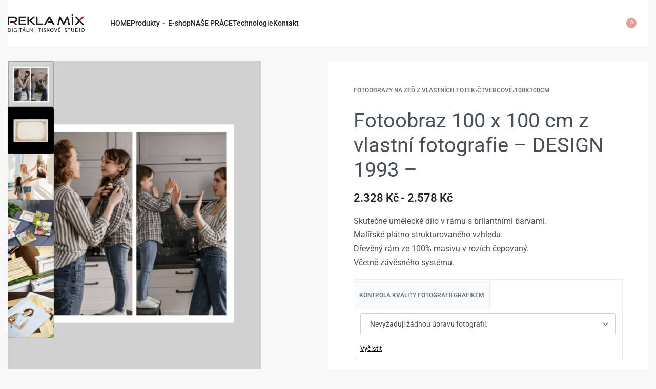

--- FILE ---
content_type: text/html; charset=UTF-8
request_url: https://www.reklamix.cz/shop/fotoobrazy/ctvercove/100x100cm/fotoobraz-100-x-100-cm-design-1993-pitch-02-06-100x100-cm/
body_size: 44790
content:
<!DOCTYPE html>
<html lang="cs" data-df  data-container="1440" data-xl="2" data-admin-bar="0" class="elementor-kit-15">
<head>
<meta charset="UTF-8">
<meta name="viewport" content="width=device-width, initial-scale=1">
<link rel="profile" href="//gmpg.org/xfn/11">
<link rel="pingback" href="https://www.reklamix.cz/xmlrpc.php">


        <style id="pressidium-cc-styles">
            .pressidium-cc-theme {
                --cc-bg: #f9faff;
--cc-text: #112954;
--cc-btn-primary-bg: #3859d0;
--cc-btn-primary-text: #f9faff;
--cc-btn-primary-hover-bg: #1d2e38;
--cc-btn-primary-hover-text: #f9faff;
--cc-btn-secondary-bg: #dfe7f9;
--cc-btn-secondary-text: #112954;
--cc-btn-secondary-hover-bg: #c6d1ea;
--cc-btn-secondary-hover-text: #112954;
--cc-toggle-bg-off: #8fa8d6;
--cc-toggle-bg-on: #3859d0;
--cc-toggle-bg-readonly: #cbd8f1;
--cc-toggle-knob-bg: #fff;
--cc-toggle-knob-icon-color: #ecf2fa;
--cc-cookie-category-block-bg: #ebeff9;
--cc-cookie-category-block-bg-hover: #dbe5f9;
--cc-section-border: #f1f3f5;
--cc-block-text: #112954;
--cc-cookie-table-border: #e1e7f3;
--cc-overlay-bg: rgba(230, 235, 255, .85);
--cc-webkit-scrollbar-bg: #ebeff9;
--cc-webkit-scrollbar-bg-hover: #3859d0;
--cc-btn-floating-bg: #3859d0;
--cc-btn-floating-icon: #f9faff;
--cc-btn-floating-hover-bg: #1d2e38;
--cc-btn-floating-hover-icon: #f9faff;
            }
        </style>

        <meta name='robots' content='index, follow, max-image-preview:large, max-snippet:-1, max-video-preview:-1' />

<!-- Google Tag Manager for WordPress by gtm4wp.com -->
<script data-cfasync="false" data-pagespeed-no-defer>
	var gtm4wp_datalayer_name = "dataLayer";
	var dataLayer = dataLayer || [];
	const gtm4wp_use_sku_instead = 0;
	const gtm4wp_currency = 'CZK';
	const gtm4wp_product_per_impression = 10;
	const gtm4wp_clear_ecommerce = false;
	const gtm4wp_datalayer_max_timeout = 2000;
</script>
<!-- End Google Tag Manager for WordPress by gtm4wp.com -->
	<!-- This site is optimized with the Yoast SEO plugin v26.7 - https://yoast.com/wordpress/plugins/seo/ -->
	<title>Fotoobraz 100 x 100 cm z vlastní fotografie - DESIGN 1993 - REKLAMIX.CZ</title><link rel="stylesheet" href="https://www.reklamix.cz/wp-content/cache/min/1/975f806efeaf94e794f734b0346f1b19.css" media="all" data-minify="1" />
	<link rel="canonical" href="https://www.reklamix.cz/shop/fotoobrazy/ctvercove/100x100cm/fotoobraz-100-x-100-cm-design-1993-pitch-02-06-100x100-cm/" />
	<meta property="og:locale" content="cs_CZ" />
	<meta property="og:type" content="article" />
	<meta property="og:title" content="Fotoobraz 100 x 100 cm z vlastní fotografie - DESIGN 1993 - REKLAMIX.CZ" />
	<meta property="og:description" content="Skutečné umělecké dílo v rámu s brilantními barvami. Malířské plátno strukturovaného vzhledu. Dřevěný rám ze 100% masivu v rozích čepovaný. Včetně závěsného systému." />
	<meta property="og:url" content="https://www.reklamix.cz/shop/fotoobrazy/ctvercove/100x100cm/fotoobraz-100-x-100-cm-design-1993-pitch-02-06-100x100-cm/" />
	<meta property="og:site_name" content="REKLAMIX.CZ" />
	<meta property="article:modified_time" content="2025-10-28T10:23:51+00:00" />
	<meta property="og:image" content="https://www.reklamix.cz/wp-content/uploads/2022/04/02-06-100x100-cm.jpg" />
	<meta property="og:image:width" content="1025" />
	<meta property="og:image:height" content="1313" />
	<meta property="og:image:type" content="image/jpeg" />
	<meta name="twitter:card" content="summary_large_image" />
	<meta name="twitter:label1" content="Odhadovaná doba čtení" />
	<meta name="twitter:data1" content="1 minuta" />
	<script type="application/ld+json" class="yoast-schema-graph">{"@context":"https://schema.org","@graph":[{"@type":"WebPage","@id":"https://www.reklamix.cz/shop/fotoobrazy/ctvercove/100x100cm/fotoobraz-100-x-100-cm-design-1993-pitch-02-06-100x100-cm/","url":"https://www.reklamix.cz/shop/fotoobrazy/ctvercove/100x100cm/fotoobraz-100-x-100-cm-design-1993-pitch-02-06-100x100-cm/","name":"Fotoobraz 100 x 100 cm z vlastní fotografie - DESIGN 1993 - REKLAMIX.CZ","isPartOf":{"@id":"https://www.reklamix.cz/#website"},"primaryImageOfPage":{"@id":"https://www.reklamix.cz/shop/fotoobrazy/ctvercove/100x100cm/fotoobraz-100-x-100-cm-design-1993-pitch-02-06-100x100-cm/#primaryimage"},"image":{"@id":"https://www.reklamix.cz/shop/fotoobrazy/ctvercove/100x100cm/fotoobraz-100-x-100-cm-design-1993-pitch-02-06-100x100-cm/#primaryimage"},"thumbnailUrl":"https://www.reklamix.cz/wp-content/uploads/2022/04/02-06-100x100-cm.jpg","datePublished":"2021-07-19T15:59:00+00:00","dateModified":"2025-10-28T10:23:51+00:00","breadcrumb":{"@id":"https://www.reklamix.cz/shop/fotoobrazy/ctvercove/100x100cm/fotoobraz-100-x-100-cm-design-1993-pitch-02-06-100x100-cm/#breadcrumb"},"inLanguage":"cs","potentialAction":[{"@type":"ReadAction","target":["https://www.reklamix.cz/shop/fotoobrazy/ctvercove/100x100cm/fotoobraz-100-x-100-cm-design-1993-pitch-02-06-100x100-cm/"]}]},{"@type":"ImageObject","inLanguage":"cs","@id":"https://www.reklamix.cz/shop/fotoobrazy/ctvercove/100x100cm/fotoobraz-100-x-100-cm-design-1993-pitch-02-06-100x100-cm/#primaryimage","url":"https://www.reklamix.cz/wp-content/uploads/2022/04/02-06-100x100-cm.jpg","contentUrl":"https://www.reklamix.cz/wp-content/uploads/2022/04/02-06-100x100-cm.jpg","width":1025,"height":1313},{"@type":"BreadcrumbList","@id":"https://www.reklamix.cz/shop/fotoobrazy/ctvercove/100x100cm/fotoobraz-100-x-100-cm-design-1993-pitch-02-06-100x100-cm/#breadcrumb","itemListElement":[{"@type":"ListItem","position":1,"name":"Domů","item":"https://www.reklamix.cz/"},{"@type":"ListItem","position":2,"name":"Shop","item":"https://www.reklamix.cz/shop/"},{"@type":"ListItem","position":3,"name":"Fotoobraz 100 x 100 cm z vlastní fotografie &#8211; DESIGN 1993 &#8211;"}]},{"@type":"WebSite","@id":"https://www.reklamix.cz/#website","url":"https://www.reklamix.cz/","name":"REKLAMIX.CZ","description":"Výroba reklamy, tapet,  samolepek, polepy aut, vizitky, tisk letáků","publisher":{"@id":"https://www.reklamix.cz/#organization"},"potentialAction":[{"@type":"SearchAction","target":{"@type":"EntryPoint","urlTemplate":"https://www.reklamix.cz/?s={search_term_string}"},"query-input":{"@type":"PropertyValueSpecification","valueRequired":true,"valueName":"search_term_string"}}],"inLanguage":"cs"},{"@type":"Organization","@id":"https://www.reklamix.cz/#organization","name":"REKLAMIX s.r.o.","url":"https://www.reklamix.cz/","logo":{"@type":"ImageObject","inLanguage":"cs","@id":"https://www.reklamix.cz/#/schema/logo/image/","url":"https://www.reklamix.cz/wp-content/uploads/2021/06/logo-cerne.svg","contentUrl":"https://www.reklamix.cz/wp-content/uploads/2021/06/logo-cerne.svg","width":1136,"height":263,"caption":"REKLAMIX s.r.o."},"image":{"@id":"https://www.reklamix.cz/#/schema/logo/image/"}}]}</script>
	<!-- / Yoast SEO plugin. -->


<link rel='dns-prefetch' href='//code.jquery.com' />
<link rel='dns-prefetch' href='//unpkg.com' />

<link rel="alternate" type="application/rss+xml" title="REKLAMIX.CZ &raquo; RSS zdroj" href="https://www.reklamix.cz/feed/" />
<link rel="alternate" type="application/rss+xml" title="REKLAMIX.CZ &raquo; RSS komentářů" href="https://www.reklamix.cz/comments/feed/" />
<link rel="alternate" title="oEmbed (JSON)" type="application/json+oembed" href="https://www.reklamix.cz/wp-json/oembed/1.0/embed?url=https%3A%2F%2Fwww.reklamix.cz%2Fshop%2Ffotoobrazy%2Fctvercove%2F100x100cm%2Ffotoobraz-100-x-100-cm-design-1993-pitch-02-06-100x100-cm%2F" />
<link rel="alternate" title="oEmbed (XML)" type="text/xml+oembed" href="https://www.reklamix.cz/wp-json/oembed/1.0/embed?url=https%3A%2F%2Fwww.reklamix.cz%2Fshop%2Ffotoobrazy%2Fctvercove%2F100x100cm%2Ffotoobraz-100-x-100-cm-design-1993-pitch-02-06-100x100-cm%2F&#038;format=xml" />
<style id='wp-img-auto-sizes-contain-inline-css' type='text/css'>
img:is([sizes=auto i],[sizes^="auto," i]){contain-intrinsic-size:3000px 1500px}
/*# sourceURL=wp-img-auto-sizes-contain-inline-css */
</style>
<style id='classic-theme-styles-inline-css' type='text/css'>
/*! This file is auto-generated */
.wp-block-button__link{color:#fff;background-color:#32373c;border-radius:9999px;box-shadow:none;text-decoration:none;padding:calc(.667em + 2px) calc(1.333em + 2px);font-size:1.125em}.wp-block-file__button{background:#32373c;color:#fff;text-decoration:none}
/*# sourceURL=/wp-includes/css/classic-themes.min.css */
</style>
<style id='pressidium-cookies-style-inline-css' type='text/css'>
.wp-block-pressidium-cookies{overflow-x:auto}.wp-block-pressidium-cookies table{border-collapse:collapse;width:100%}.wp-block-pressidium-cookies thead{border-bottom:3px solid}.wp-block-pressidium-cookies td,.wp-block-pressidium-cookies th{border:solid;padding:.5em}.wp-block-pressidium-cookies td.align-left,.wp-block-pressidium-cookies th.align-left{text-align:left}.wp-block-pressidium-cookies td.align-center,.wp-block-pressidium-cookies th.align-center{text-align:center}.wp-block-pressidium-cookies td.align-right,.wp-block-pressidium-cookies th.align-right{text-align:right}.wp-block-pressidium-cookies td.wrap{word-wrap:anywhere}.wp-block-pressidium-cookies .has-fixed-layout{table-layout:fixed;width:100%}.wp-block-pressidium-cookies .has-fixed-layout td,.wp-block-pressidium-cookies .has-fixed-layout th{word-break:break-word}.wp-block-pressidium-cookies.aligncenter,.wp-block-pressidium-cookies.alignleft,.wp-block-pressidium-cookies.alignright{display:table;width:auto}.wp-block-pressidium-cookies.aligncenter td,.wp-block-pressidium-cookies.aligncenter th,.wp-block-pressidium-cookies.alignleft td,.wp-block-pressidium-cookies.alignleft th,.wp-block-pressidium-cookies.alignright td,.wp-block-pressidium-cookies.alignright th{word-break:break-word}.wp-block-pressidium-cookies.is-style-stripes{background-color:transparent;border-collapse:inherit;border-spacing:0}.wp-block-pressidium-cookies.is-style-stripes tbody tr:nth-child(odd){background-color:var(--cc-block-stripe-color)}.wp-block-pressidium-cookies.is-style-stripes td,.wp-block-pressidium-cookies.is-style-stripes th{border-color:transparent}.wp-block-pressidium-cookies .has-border-color td,.wp-block-pressidium-cookies .has-border-color th,.wp-block-pressidium-cookies .has-border-color tr,.wp-block-pressidium-cookies .has-border-color>*{border-color:inherit}.wp-block-pressidium-cookies table[style*=border-top-color] tr:first-child,.wp-block-pressidium-cookies table[style*=border-top-color] tr:first-child td,.wp-block-pressidium-cookies table[style*=border-top-color] tr:first-child th,.wp-block-pressidium-cookies table[style*=border-top-color]>*,.wp-block-pressidium-cookies table[style*=border-top-color]>* td,.wp-block-pressidium-cookies table[style*=border-top-color]>* th{border-top-color:inherit}.wp-block-pressidium-cookies table[style*=border-top-color] tr:not(:first-child){border-top-color:currentColor}.wp-block-pressidium-cookies table[style*=border-right-color] td:last-child,.wp-block-pressidium-cookies table[style*=border-right-color] th,.wp-block-pressidium-cookies table[style*=border-right-color] tr,.wp-block-pressidium-cookies table[style*=border-right-color]>*{border-right-color:inherit}.wp-block-pressidium-cookies table[style*=border-bottom-color] tr:last-child,.wp-block-pressidium-cookies table[style*=border-bottom-color] tr:last-child td,.wp-block-pressidium-cookies table[style*=border-bottom-color] tr:last-child th,.wp-block-pressidium-cookies table[style*=border-bottom-color]>*,.wp-block-pressidium-cookies table[style*=border-bottom-color]>* td,.wp-block-pressidium-cookies table[style*=border-bottom-color]>* th{border-bottom-color:inherit}.wp-block-pressidium-cookies table[style*=border-bottom-color] tr:not(:last-child){border-bottom-color:currentColor}.wp-block-pressidium-cookies table[style*=border-left-color] td:first-child,.wp-block-pressidium-cookies table[style*=border-left-color] th,.wp-block-pressidium-cookies table[style*=border-left-color] tr,.wp-block-pressidium-cookies table[style*=border-left-color]>*{border-left-color:inherit}.wp-block-pressidium-cookies table[style*=border-style] td,.wp-block-pressidium-cookies table[style*=border-style] th,.wp-block-pressidium-cookies table[style*=border-style] tr,.wp-block-pressidium-cookies table[style*=border-style]>*{border-style:inherit}.wp-block-pressidium-cookies table[style*=border-width] td,.wp-block-pressidium-cookies table[style*=border-width] th,.wp-block-pressidium-cookies table[style*=border-width] tr,.wp-block-pressidium-cookies table[style*=border-width]>*{border-style:inherit;border-width:inherit}

/*# sourceURL=https://www.reklamix.cz/wp-content/plugins/pressidium-cookie-consent/public/style-cookies-block.css */
</style>










<style id='woocommerce-inline-inline-css' type='text/css'>
.woocommerce form .form-row .required { visibility: visible; }
.woocommerce form .form-row abbr.required { visibility: visible; }
/*# sourceURL=woocommerce-inline-inline-css */
</style>












<link id="rey-ds-css" type="text/css" href="https://www.reklamix.cz/wp-content/uploads/rey/ds-23d9baf2d3.css?ver=3.1.10.1762783887" data-noptimize="" data-no-optimize="1" data-pagespeed-no-defer="" data-pagespeed-no-transform="" data-minify="1" rel="preload" as="style" onload="this.onload=null;this.rel='stylesheet';" media="all"  />
<noscript><link rel="stylesheet" href="https://www.reklamix.cz/wp-content/uploads/rey/ds-23d9baf2d3.css" data-no-minify="1"></noscript>
<link rel='stylesheet' id='elementor-post-15-css' href='https://www.reklamix.cz/wp-content/uploads/elementor/css/post-15.css?ver=1768851980' type='text/css' media='all' />


<link rel='stylesheet' id='elementor-post-14583-css' href='https://www.reklamix.cz/wp-content/uploads/elementor/css/post-14583.css?ver=1768956087' type='text/css' media='all' />

<link rel='stylesheet' id='elementor-post-30230-css' href='https://www.reklamix.cz/wp-content/uploads/elementor/css/post-30230.css?ver=1768853668' type='text/css' media='all' />
<link rel="stylesheet" onload="this.onload=null;this.media='all';" media="print"  data-noptimize="" data-no-optimize="1" data-pagespeed-no-defer="" data-pagespeed-no-transform="" data-minify="1" data-no-rel='stylesheet' id='elementor-post-381-css' href='https://www.reklamix.cz/wp-content/uploads/elementor/css/post-381.css?ver=1768851914' type='text/css' data-media='all' />
<noscript><link rel='stylesheet' data-noptimize="" data-no-optimize="1" data-pagespeed-no-defer="" data-pagespeed-no-transform="" data-minify="1" data-id='elementor-post-381-css' href='https://www.reklamix.cz/wp-content/uploads/elementor/css/post-381.css?ver=1768851914' data-type='text/css' data-media='all' />
</noscript><link rel="preload" as="style" onload="this.onload=null;this.rel='stylesheet';" media="all"   data-no-rel='stylesheet' id='rey-wp-style-child-css' href='https://www.reklamix.cz/wp-content/themes/rey-child/style.css?ver=1.0.0' type='text/css' data-media='all' />
<noscript>
</noscript>

<script type="text/javascript" id="consent-mode-script-js-extra">
/* <![CDATA[ */
var pressidiumCCGCM = {"gcm":{"enabled":false,"implementation":"gtag","ads_data_redaction":false,"url_passthrough":false,"regions":[]}};
//# sourceURL=consent-mode-script-js-extra
/* ]]> */
</script>
<script type="text/javascript" src="https://www.reklamix.cz/wp-content/plugins/pressidium-cookie-consent/public/consent-mode.js?ver=e12e26152e9ebe6a26ba" id="consent-mode-script-js"></script>
<script type="text/javascript" src="https://www.reklamix.cz/wp-includes/js/jquery/jquery.min.js?ver=3.7.1" id="jquery-core-js"></script>
<script type="text/javascript" src="https://www.reklamix.cz/wp-includes/js/jquery/jquery-migrate.min.js?ver=3.4.1" id="jquery-migrate-js"></script>
<script type="text/javascript" src="https://www.reklamix.cz/wp-content/plugins/excel-worksheet-price-calculation/admin/resources/assets/js/jquery.numeric.min.js?ver=6.9" id="excel-worksheet-price-calculation-jquery-numeric-js"></script>
<script type="text/javascript" src="https://www.reklamix.cz/wp-content/plugins/excel-worksheet-price-calculation/admin/resources/lib/datetimepicker-2.5.4/build/jquery.datetimepicker.full.js?ver=2.5.4" id="excel-worksheet-price-calculation-datetimepicker-js"></script>
<script type="text/javascript" id="excel-worksheet-price-calculation-main-js-extra">
/* <![CDATA[ */
var WPC_HANDLE_SCRIPT = {"siteurl":"https://www.reklamix.cz","resources_url":"https://www.reklamix.cz/wp-content/plugins/excel-worksheet-price-calculation/admin/resources/","target_platform":"wordpress","target_ecommerce":"woocommerce","page_type":"product","is_cart":"0","is_product":"1","cart_url":"https://www.reklamix.cz/kosik/","ajax_url":"https://www.reklamix.cz/wp-admin/admin-ajax.php?task=price_callback&action=awspricecalculator_ajax_callback","disable_ajax_price_product_page":"0","single_product_ajax_hook_class":"","hide_alert_errors":"0"};
//# sourceURL=excel-worksheet-price-calculation-main-js-extra
/* ]]> */
</script>
<script type="text/javascript" src="https://www.reklamix.cz/wp-content/plugins/excel-worksheet-price-calculation/admin/resources/assets/js/main.js?ver=6.9" id="excel-worksheet-price-calculation-main-js"></script>
<script type="text/javascript" src="https://www.reklamix.cz/wp-content/plugins/excel-worksheet-price-calculation/admin/resources/lib/remodal-1.0.7/remodal.min.js?ver=2.5.4" id="remodal-js"></script>
<script type="text/javascript" src="https://www.reklamix.cz/wp-content/plugins/excel-worksheet-price-calculation/admin/resources/assets/js/jquery.tooltipster.min.js?ver=3.2.6" id="tooltipster-js"></script>
<script type="text/javascript" src="https://www.reklamix.cz/wp-content/plugins/excel-worksheet-price-calculation/admin/resources/lib/rangeslider.js-2.3.0/rangeslider.min.js?ver=6.9" id="rangeslider-ext-js"></script>
<script type="text/javascript" id="image-watermark-no-right-click-js-before">
/* <![CDATA[ */
var iwArgsNoRightClick = {"rightclick":"N","draganddrop":"N","devtools":"Y","enableToast":"Y","toastMessage":"This content is protected"};

//# sourceURL=image-watermark-no-right-click-js-before
/* ]]> */
</script>
<script type="text/javascript" src="https://www.reklamix.cz/wp-content/plugins/image-watermark/js/no-right-click.js?ver=2.0.4" id="image-watermark-no-right-click-js"></script>
<script type="text/javascript" src="https://www.reklamix.cz/wp-content/plugins/rey-core/assets/js/woocommerce/blockui.js?ver=3.1.10" id="wc-jquery-blockui-js" defer="defer" data-wp-strategy="defer"></script>
<script type="text/javascript" id="wc-add-to-cart-js-extra">
/* <![CDATA[ */
var wc_add_to_cart_params = {"ajax_url":"/wp-admin/admin-ajax.php","wc_ajax_url":"/?wc-ajax=%%endpoint%%","i18n_view_cart":"Zobrazit ko\u0161\u00edk","cart_url":null,"is_cart":"","cart_redirect_after_add":"no"};
//# sourceURL=wc-add-to-cart-js-extra
/* ]]> */
</script>
<script type="text/javascript" src="https://www.reklamix.cz/wp-content/plugins/woocommerce/assets/js/frontend/add-to-cart.min.js?ver=10.4.3" id="wc-add-to-cart-js" defer="defer" data-wp-strategy="defer"></script>
<script type="text/javascript" src="https://www.reklamix.cz/wp-content/plugins/woocommerce/assets/js/js-cookie/js.cookie.min.js?ver=2.1.4-wc.10.4.3" id="wc-js-cookie-js" defer="defer" data-wp-strategy="defer"></script>
<script type="text/javascript" id="woocommerce-js-extra">
/* <![CDATA[ */
var woocommerce_params = {"ajax_url":"/wp-admin/admin-ajax.php","wc_ajax_url":"/?wc-ajax=%%endpoint%%","i18n_password_show":"Zobrazit heslo","i18n_password_hide":"Skr\u00fdt heslo"};
//# sourceURL=woocommerce-js-extra
/* ]]> */
</script>
<script type="text/javascript" src="https://www.reklamix.cz/wp-content/plugins/woocommerce/assets/js/frontend/woocommerce.min.js?ver=10.4.3" id="woocommerce-js" defer="defer" data-wp-strategy="defer"></script>
<link rel="https://api.w.org/" href="https://www.reklamix.cz/wp-json/" /><link rel="alternate" title="JSON" type="application/json" href="https://www.reklamix.cz/wp-json/wp/v2/product/14583" /><link rel="EditURI" type="application/rsd+xml" title="RSD" href="https://www.reklamix.cz/xmlrpc.php?rsd" />
<meta name="generator" content="WordPress 6.9" />
<meta name="generator" content="WooCommerce 10.4.3" />
<link rel='shortlink' href='https://www.reklamix.cz/?p=14583' />

<!-- Google Tag Manager for WordPress by gtm4wp.com -->
<!-- GTM Container placement set to off -->
<script data-cfasync="false" data-pagespeed-no-defer>
	var dataLayer_content = {"pagePostType":"product","pagePostType2":"single-product","pagePostAuthor":"martin","productRatingCounts":[],"productAverageRating":0,"productReviewCount":0,"productType":"variable","productIsVariable":1};
	dataLayer.push( dataLayer_content );
</script>
<script data-cfasync="false" data-pagespeed-no-defer>
	console.warn && console.warn("[GTM4WP] Google Tag Manager container code placement set to OFF !!!");
	console.warn && console.warn("[GTM4WP] Data layer codes are active but GTM container must be loaded using custom coding !!!");
</script>
<!-- End Google Tag Manager for WordPress by gtm4wp.com -->
        <input type="hidden" id="tcb_store_address" class="tcb_store_address" value="Sokolovská 76,Praha 8,18600,CZ">
        <input type="hidden" id="tcb_store_gps" class="tcb_store_gps" value="">
        <input type="hidden" id="tcb_customer_gps" class="tcb_customer_gps" value="">

        	<noscript><style>
		.woocommerce ul.products li.product.is-animated-entry {opacity: 1;transform: none;}
		.woocommerce div.product .woocommerce-product-gallery:after {display: none;}
		.woocommerce div.product .woocommerce-product-gallery .woocommerce-product-gallery__wrapper {opacity: 1}
	</style></noscript>
		<noscript><style>.woocommerce-product-gallery{ opacity: 1 !important; }</style></noscript>
	<meta name="generator" content="Elementor 3.34.1; features: additional_custom_breakpoints; settings: css_print_method-external, google_font-enabled, font_display-auto">
<style type="text/css">.recentcomments a{display:inline !important;padding:0 !important;margin:0 !important;}</style><link rel="preload" as="image" type="image/jpeg" href="https://www.reklamix.cz/wp-content/uploads/2022/04/02-06-100x100-cm-600x769.jpg"/>			<style>
				.e-con.e-parent:nth-of-type(n+4):not(.e-lazyloaded):not(.e-no-lazyload),
				.e-con.e-parent:nth-of-type(n+4):not(.e-lazyloaded):not(.e-no-lazyload) * {
					background-image: none !important;
				}
				@media screen and (max-height: 1024px) {
					.e-con.e-parent:nth-of-type(n+3):not(.e-lazyloaded):not(.e-no-lazyload),
					.e-con.e-parent:nth-of-type(n+3):not(.e-lazyloaded):not(.e-no-lazyload) * {
						background-image: none !important;
					}
				}
				@media screen and (max-height: 640px) {
					.e-con.e-parent:nth-of-type(n+2):not(.e-lazyloaded):not(.e-no-lazyload),
					.e-con.e-parent:nth-of-type(n+2):not(.e-lazyloaded):not(.e-no-lazyload) * {
						background-image: none !important;
					}
				}
			</style>
			<link rel="icon" href="https://www.reklamix.cz/wp-content/uploads/2023/09/cropped-favicon-32x32.jpg" sizes="32x32" />
<link rel="icon" href="https://www.reklamix.cz/wp-content/uploads/2023/09/cropped-favicon-192x192.jpg" sizes="192x192" />
<link rel="apple-touch-icon" href="https://www.reklamix.cz/wp-content/uploads/2023/09/cropped-favicon-180x180.jpg" />
<meta name="msapplication-TileImage" content="https://www.reklamix.cz/wp-content/uploads/2023/09/cropped-favicon-270x270.jpg" />
<!-- Google Tag Manager SPRÁVCE ZNAČEK -->
<script>(function(w,d,s,l,i){w[l]=w[l]||[];w[l].push({'gtm.start':
new Date().getTime(),event:'gtm.js'});var f=d.getElementsByTagName(s)[0],
j=d.createElement(s),dl=l!='dataLayer'?'&l='+l:'';j.async=true;j.src=
'https://www.googletagmanager.com/gtm.js?id='+i+dl;f.parentNode.insertBefore(j,f);
})(window,document,'script','dataLayer','GTM-K52XPN3H');</script>
<!-- End Google Tag Manager SPRÁVCE ZNAČEK -->


<!-- Google tag (gtag.js) ANALYTICS Google-->
<script async src="https://www.googletagmanager.com/gtag/js?id=G-Q3VPYKJH23"></script>
<script>
  window.dataLayer = window.dataLayer || [];
  function gtag(){dataLayer.push(arguments);}
  gtag('js', new Date());
  gtag('config', 'G-Q3VPYKJH23');
</script>
<!-- End Google tag (gtag.js) ANALYTICS Google-->
			<style type="text/css" id="wp-custom-css">
			.block-image.elementor-widget-image a {
	display:block;
}
/*-------------------------*/
/*	tlačítka pitchprint
/*------------------------------*/
input#pp_edit_btn {
    margin: 0px 0px 10px 0px;
}
input#pp_clear_design_btn {
    margin: 0px 0px 10px 0px;
}
div#pp_main_btn_sec {
	margin: 0px 0px 10px 0px;
}
/*-------------------------*/
/*	tlačítka přidat k oblibeným
/*------------------------------*/
.rey-wishlistBtn-wrapper {
    padding: 0px 0px 0px 10px;
}

/**------ tlačitka filtr eshop maly text--------**/
.rey-filterList.rey-filterList--button ul a {
	text-transform: none;
}

/**------ vybírací puntik u produktu RADIO např: termín zhotovení--------**/
.rey-swatchList {
margin-top: calc(-0.7 * var(--item-spacing));
margin-left: calc(0 * var(--item-spacing));
}

/**------ produt varianty tlačítko vyčistit--------**/
.woocommerce .product.rey-swatches form.cart {
    --list-spacing: 2px;
}

/**------ posun nazev varianty u produktu--------**/
.woocommerce div.product form.cart .variations label {
    margin-top: 15px;
}


/**------ loga plateb v kosiku--------**/
.woocommerce-checkout #payment ul.payment_methods .wc_payment_method img, #add_payment_method #payment ul.payment_methods .wc_payment_method img {
  padding: 0px 0px 0px 10px;
}

/**------ tlacitko odstranit z kosiku--------**/
.woocommerce table.shop_table.woocommerce-cart-form__contents td.product-name a.remove {
  opacity: 1;
}
/**------ barva tlačiítka pitchprint--------**/
input#pp_customize_design_btn.ppc-main-ui.btn.btn-warning.btn-block.button {
    background-color: gold;
}
input#pp_edit_btn.ppc-main-ui.btn.btn-success.btn-block.button {
    background-color: gold;
}
input#pp_clear_design_btn.ppc-main-ui.btn.btn-default.btn-block.button {
    background-color: gold;
}
/**------ filtr posunutí do leva + barvy--------**/
:is(.reyajfilter-layered-nav,.woocommerce-widget-layered-nav) ul {
    margin: 0px 0px 0px 2px;
}
:is(.reyajfilter-layered-nav,.woocommerce-widget-layered-nav).--style-default .chosen>a {
    color: #d004d4;
}
.rey-filterList:is(.rey-filterList--color,.rey-filterList--image,.rey-filterList--button) li.chosen {
    border-color: #d004d4;
}
.rey-filterBtn.--has-filters .rey-filterBtn__label {
    color: #E6007E;
}
.rey-filterBtn__label:is(.btn.btn-line,.btn.btn-line-active) {
    color: #E6007E;
}
.rey-filterPanel .rey-sidePanel-title, .rey-filterPanel .widget-title {
    color: #ff0000;
}

/* Decrease spacing between product page's gallery and summary */
:root {
		--woocommerce-summary-margin: 20px;
}

/**------ úprava tlačítek na nastěnce v účtu--------**/
.woocommerce table.my_account_orders .button {
    padding: 10px 10px 10px 10px;
}
/**------ posunutí dolu nazvu stranek v uctu--------**/
.woocommerce-account .rey-pageHeader {
    margin-top: 30px;
}

/**------ fancy product design na celou šířku u ID produktu--------**/
@media only screen and (min-width: 981px) {
.postid-30503 .rey-productSummary {display:block!important;}
.postid-30503 div.product div.summary {margin:auto!important;}
}

		</style>
		<style id="reycore-inline-styles" data-noptimize="" data-no-optimize="1" data-pagespeed-no-defer="" data-pagespeed-no-transform="" data-minify="1">:root{--rey-container-spacing:15px;--main-gutter-size:15px;--site-wrapper-overflow:visible;--body-bg-color:#f8f8f8;--neutral-hue:210;--blog-columns:3;--post-width:960px;--post-align-wide-size:25vw;--woocommerce-products-gutter:30px;--woocommerce-sidebar-size:20%;--sch-sale-text-color:#ffffff;--sch-sale-bg-color:#5ec486;--woocommerce-summary-size:49%;--woocommerce-summary-padding:50px;--woocommerce-summary-bgcolor:#ffffff;--star-rating-color:#ff4545;}.woocommerce ul.products.--skin-proto{--woocommerce-loop-proto-bgcolor:#ffffff;}.woocommerce ul.products li.product .price{font-size:16px;color:#606060;}.woocommerce div.product p.price{font-size:22px;color:#252525;}.reyajfilter-layered-nav li a{text-transform:none;}.woocommerce-store-notice .woocommerce-store-notice-content{min-height:32px;}@media (min-width: 768px) and (max-width: 1025px){:root{--rey-container-spacing:15px;--main-gutter-size:15px;--blog-columns:1;--woocommerce-products-gutter:10px;--woocommerce-summary-padding:0px;}}@media (max-width: 767px){:root{--rey-container-spacing:15px;--main-gutter-size:15px;--blog-columns:1;--woocommerce-products-gutter:10px;--woocommerce-summary-padding:0px;}}:root{--zero-px: 0.001px;} @media (max-width: 1024px) {			:root {				--nav-breakpoint-desktop: none;				--nav-breakpoint-mobile: flex;			}		} :root{--primary-ff:var(--e-global-typography-primary-font-family), "Helvetica Neue", Helvetica, Arial, sans-serif;--secondary-ff:var(--e-global-typography-secondary-font-family), "Helvetica Neue", Helvetica, Arial, sans-serif;--accent-color:#282a30;--accent-hover-color:#000000;--accent-text-color:#fff;} .rey-mainMenu--desktop .menu-item.menu-item-has-children.menu-item-30249 {--ec-max-width:1020px;--submenus-padding:0px;} :root{ --woocommerce-grid-columns:4; } @media(min-width: 768px) and (max-width: 1024px){:root{ --woocommerce-grid-columns:2; }} @media(max-width: 767px){:root{ --woocommerce-grid-columns:2; }}     @font-face {  font-family: 'Rey Primary';  font-style: italic;  font-weight: 100;  font-stretch: normal;  font-display: swap;  src: url(https://fonts.gstatic.com/s/roboto/v49/KFOKCnqEu92Fr1Mu53ZEC9_Vu3r1gIhOszmOClHrs6ljXfMMLoHRuAb-lQ.woff) format('woff');}@font-face {  font-family: 'Rey Primary';  font-style: italic;  font-weight: 200;  font-stretch: normal;  font-display: swap;  src: url(https://fonts.gstatic.com/s/roboto/v49/KFOKCnqEu92Fr1Mu53ZEC9_Vu3r1gIhOszmOClHrs6ljXfMMLgHQuAb-lQ.woff) format('woff');}@font-face {  font-family: 'Rey Primary';  font-style: italic;  font-weight: 300;  font-stretch: normal;  font-display: swap;  src: url(https://fonts.gstatic.com/s/roboto/v49/KFOKCnqEu92Fr1Mu53ZEC9_Vu3r1gIhOszmOClHrs6ljXfMMLt_QuAb-lQ.woff) format('woff');}@font-face {  font-family: 'Rey Primary';  font-style: italic;  font-weight: 400;  font-stretch: normal;  font-display: swap;  src: url(https://fonts.gstatic.com/s/roboto/v49/KFOKCnqEu92Fr1Mu53ZEC9_Vu3r1gIhOszmOClHrs6ljXfMMLoHQuAb-lQ.woff) format('woff');}@font-face {  font-family: 'Rey Primary';  font-style: italic;  font-weight: 500;  font-stretch: normal;  font-display: swap;  src: url(https://fonts.gstatic.com/s/roboto/v49/KFOKCnqEu92Fr1Mu53ZEC9_Vu3r1gIhOszmOClHrs6ljXfMMLrPQuAb-lQ.woff) format('woff');}@font-face {  font-family: 'Rey Primary';  font-style: italic;  font-weight: 600;  font-stretch: normal;  font-display: swap;  src: url(https://fonts.gstatic.com/s/roboto/v49/KFOKCnqEu92Fr1Mu53ZEC9_Vu3r1gIhOszmOClHrs6ljXfMMLl_XuAb-lQ.woff) format('woff');}@font-face {  font-family: 'Rey Primary';  font-style: italic;  font-weight: 700;  font-stretch: normal;  font-display: swap;  src: url(https://fonts.gstatic.com/s/roboto/v49/KFOKCnqEu92Fr1Mu53ZEC9_Vu3r1gIhOszmOClHrs6ljXfMMLmbXuAb-lQ.woff) format('woff');}@font-face {  font-family: 'Rey Primary';  font-style: italic;  font-weight: 800;  font-stretch: normal;  font-display: swap;  src: url(https://fonts.gstatic.com/s/roboto/v49/KFOKCnqEu92Fr1Mu53ZEC9_Vu3r1gIhOszmOClHrs6ljXfMMLgHXuAb-lQ.woff) format('woff');}@font-face {  font-family: 'Rey Primary';  font-style: italic;  font-weight: 900;  font-stretch: normal;  font-display: swap;  src: url(https://fonts.gstatic.com/s/roboto/v49/KFOKCnqEu92Fr1Mu53ZEC9_Vu3r1gIhOszmOClHrs6ljXfMMLijXuAb-lQ.woff) format('woff');}@font-face {  font-family: 'Rey Primary';  font-style: normal;  font-weight: 100;  font-stretch: normal;  font-display: swap;  src: url(https://fonts.gstatic.com/s/roboto/v49/KFOMCnqEu92Fr1ME7kSn66aGLdTylUAMQXC89YmC2DPNWubEbFmaiAw.woff) format('woff');}@font-face {  font-family: 'Rey Primary';  font-style: normal;  font-weight: 200;  font-stretch: normal;  font-display: swap;  src: url(https://fonts.gstatic.com/s/roboto/v49/KFOMCnqEu92Fr1ME7kSn66aGLdTylUAMQXC89YmC2DPNWuZEbVmaiAw.woff) format('woff');}@font-face {  font-family: 'Rey Primary';  font-style: normal;  font-weight: 300;  font-stretch: normal;  font-display: swap;  src: url(https://fonts.gstatic.com/s/roboto/v49/KFOMCnqEu92Fr1ME7kSn66aGLdTylUAMQXC89YmC2DPNWuaabVmaiAw.woff) format('woff');}@font-face {  font-family: 'Rey Primary';  font-style: normal;  font-weight: 400;  font-stretch: normal;  font-display: swap;  src: url(https://fonts.gstatic.com/s/roboto/v49/KFOMCnqEu92Fr1ME7kSn66aGLdTylUAMQXC89YmC2DPNWubEbVmaiAw.woff) format('woff');}@font-face {  font-family: 'Rey Primary';  font-style: normal;  font-weight: 500;  font-stretch: normal;  font-display: swap;  src: url(https://fonts.gstatic.com/s/roboto/v49/KFOMCnqEu92Fr1ME7kSn66aGLdTylUAMQXC89YmC2DPNWub2bVmaiAw.woff) format('woff');}@font-face {  font-family: 'Rey Primary';  font-style: normal;  font-weight: 600;  font-stretch: normal;  font-display: swap;  src: url(https://fonts.gstatic.com/s/roboto/v49/KFOMCnqEu92Fr1ME7kSn66aGLdTylUAMQXC89YmC2DPNWuYaalmaiAw.woff) format('woff');}@font-face {  font-family: 'Rey Primary';  font-style: normal;  font-weight: 700;  font-stretch: normal;  font-display: swap;  src: url(https://fonts.gstatic.com/s/roboto/v49/KFOMCnqEu92Fr1ME7kSn66aGLdTylUAMQXC89YmC2DPNWuYjalmaiAw.woff) format('woff');}@font-face {  font-family: 'Rey Primary';  font-style: normal;  font-weight: 800;  font-stretch: normal;  font-display: swap;  src: url(https://fonts.gstatic.com/s/roboto/v49/KFOMCnqEu92Fr1ME7kSn66aGLdTylUAMQXC89YmC2DPNWuZEalmaiAw.woff) format('woff');}@font-face {  font-family: 'Rey Primary';  font-style: normal;  font-weight: 900;  font-stretch: normal;  font-display: swap;  src: url(https://fonts.gstatic.com/s/roboto/v49/KFOMCnqEu92Fr1ME7kSn66aGLdTylUAMQXC89YmC2DPNWuZtalmaiAw.woff) format('woff');}@font-face {  font-family: 'Rey Secondary';  font-style: normal;  font-weight: 100;  font-display: swap;  src: url(https://fonts.gstatic.com/s/robotoslab/v36/BngbUXZYTXPIvIBgJJSb6s3BzlRRfKOFbvjojIWmYWRl.woff) format('woff');}@font-face {  font-family: 'Rey Secondary';  font-style: normal;  font-weight: 200;  font-display: swap;  src: url(https://fonts.gstatic.com/s/robotoslab/v36/BngbUXZYTXPIvIBgJJSb6s3BzlRRfKOFbvjoDISmYWRl.woff) format('woff');}@font-face {  font-family: 'Rey Secondary';  font-style: normal;  font-weight: 300;  font-display: swap;  src: url(https://fonts.gstatic.com/s/robotoslab/v36/BngbUXZYTXPIvIBgJJSb6s3BzlRRfKOFbvjo0oSmYWRl.woff) format('woff');}@font-face {  font-family: 'Rey Secondary';  font-style: normal;  font-weight: 400;  font-display: swap;  src: url(https://fonts.gstatic.com/s/robotoslab/v36/BngbUXZYTXPIvIBgJJSb6s3BzlRRfKOFbvjojISmYWRl.woff) format('woff');}@font-face {  font-family: 'Rey Secondary';  font-style: normal;  font-weight: 500;  font-display: swap;  src: url(https://fonts.gstatic.com/s/robotoslab/v36/BngbUXZYTXPIvIBgJJSb6s3BzlRRfKOFbvjovoSmYWRl.woff) format('woff');}@font-face {  font-family: 'Rey Secondary';  font-style: normal;  font-weight: 600;  font-display: swap;  src: url(https://fonts.gstatic.com/s/robotoslab/v36/BngbUXZYTXPIvIBgJJSb6s3BzlRRfKOFbvjoUoOmYWRl.woff) format('woff');}@font-face {  font-family: 'Rey Secondary';  font-style: normal;  font-weight: 700;  font-display: swap;  src: url(https://fonts.gstatic.com/s/robotoslab/v36/BngbUXZYTXPIvIBgJJSb6s3BzlRRfKOFbvjoa4OmYWRl.woff) format('woff');}@font-face {  font-family: 'Rey Secondary';  font-style: normal;  font-weight: 800;  font-display: swap;  src: url(https://fonts.gstatic.com/s/robotoslab/v36/BngbUXZYTXPIvIBgJJSb6s3BzlRRfKOFbvjoDIOmYWRl.woff) format('woff');}@font-face {  font-family: 'Rey Secondary';  font-style: normal;  font-weight: 900;  font-display: swap;  src: url(https://fonts.gstatic.com/s/robotoslab/v36/BngbUXZYTXPIvIBgJJSb6s3BzlRRfKOFbvjoJYOmYWRl.woff) format('woff');} </style><style id="rey-lazy-bg">.rey-js .elementor-element.rey-lazyBg, .rey-js .elementor-element.rey-lazyBg > .elementor-widget-container, .rey-js .elementor-element.rey-lazyBg > .elementor-widget-wrap { background-image: none !important; }</style><noscript><style id="rocket-lazyload-nojs-css">.rll-youtube-player, [data-lazy-src]{display:none !important;}</style></noscript></head>

<body class="wp-singular product-template-default single single-product postid-14583 wp-custom-logo wp-theme-rey wp-child-theme-rey-child theme-rey woocommerce woocommerce-page woocommerce-no-js pressidium-cc-theme rey-no-js ltr elementor-default elementor-kit-15 rey-cwidth--default single-skin--default --fixed-summary --fixed-summary-cssfirst --fixed-gallery --gallery-vertical elementor-opt r-notices" data-id="14583" itemtype="https://schema.org/WebPage" itemscope="itemscope">

<script type="text/javascript" id="rey-no-js" data-noptimize data-no-optimize="1" data-no-defer="1">
		document.body.classList.remove('rey-no-js');document.body.classList.add('rey-js');
	</script>		<script type="text/javascript" id="rey-instant-js" data-noptimize="" data-no-optimize="1" data-no-defer="1" data-pagespeed-no-defer="">
			(function(){
				if( ! window.matchMedia("(max-width: 1024px)").matches && ("IntersectionObserver" in window) ){
					var io = new IntersectionObserver(entries => {
						window.reyScrollbarWidth = window.innerWidth - entries[0].boundingClientRect.width;
						document.documentElement.style.setProperty('--scrollbar-width', window.reyScrollbarWidth + "px");
						io.disconnect();
					});
					io.observe(document.documentElement);
				}
				let cw = parseInt(document.documentElement.getAttribute('data-container') || 1440);
				const sxl = function () {
					let xl;
					if ( window.matchMedia('(min-width: 1025px) and (max-width: ' + cw + 'px)').matches ) xl = 1; // 1440px - 1025px
					else if ( window.matchMedia('(min-width: ' + (cw + 1) + 'px)').matches ) xl = 2; // +1440px
					document.documentElement.setAttribute('data-xl', xl || 0);
				};
				sxl(); window.addEventListener('resize', sxl);
			})();
		</script>
		<!-- Google Tag Manager (noscript) -->
<noscript><iframe src="https://www.googletagmanager.com/ns.html?id=GTM-K52XPN3H"
height="0" width="0" style="display:none;visibility:hidden"></iframe></noscript>
<!-- End Google Tag Manager (noscript) -->
	
	<a href="#content" class="skip-link screen-reader-text">Skip to content</a>

	<div id="page" class="rey-siteWrapper ">

		
<div class="rey-overlay rey-overlay--site" style="opacity:0;"></div>

		
<header class="rey-siteHeader rey-siteHeader--custom rey-siteHeader--30230 header-pos--rel" >

			<div data-elementor-type="wp-post" data-elementor-id="30230" class="elementor elementor-30230" data-elementor-post-type="rey-global-sections" data-elementor-gstype="header" data-page-el-selector="body.elementor-page-30230">
						<section class="elementor-section elementor-top-section elementor-element elementor-element-1ccdc5d6 elementor-section-height-min-height rey-section-bg--classic elementor-section-boxed elementor-section-height-default elementor-section-items-middle" data-id="1ccdc5d6" data-element_type="section" data-settings="{&quot;background_background&quot;:&quot;classic&quot;}">
						<div class="elementor-container elementor-column-gap-no">
					<div class="elementor-column elementor-col-100 elementor-top-column elementor-element elementor-element-5250d46d" data-id="5250d46d" data-element_type="column">
			<div class="elementor-column-wrap--5250d46d elementor-widget-wrap elementor-element-populated">
						<div class="elementor-element elementor-element-641b87b8 elementor-widget__width-auto elementor-widget elementor-widget-reycore-header-logo" data-id="641b87b8" data-element_type="widget" data-widget_type="reycore-header-logo.default">
				<div class="elementor-widget-container">
					
<div class="rey-logoWrapper">

	
        <div class="rey-siteLogo">
			<a href="https://www.reklamix.cz/" data-no-lazy="1" data-skip-lazy="1" class="no-lazy custom-logo-link" rel="home" itemprop="url"><img width="1136" height="263" src="https://www.reklamix.cz/wp-content/uploads/2021/06/logo-cerne.svg" data-no-lazy="1" data-skip-lazy="1" class="no-lazy custom-logo" alt="REKLAMIX.CZ" loading="eager" decoding="async" /></a>		</div>

    </div>
<!-- .rey-logoWrapper -->
				</div>
				</div>
				<div class="elementor-element elementor-element-1b9cf73d elementor-widget__width-auto --il--left --il--tablet-right --il--mobile-right --icons-start --submenu-display-collapsed --tap-open --panel-dir--left elementor-widget elementor-widget-reycore-header-navigation" data-id="1b9cf73d" data-element_type="widget" data-widget_type="reycore-header-navigation.default">
				<div class="elementor-widget-container">
					<style>.elementor-element-1b9cf73d, .rey-mobileNav--1b9cf73d{ --nav-breakpoint-desktop: none; --nav-breakpoint-mobile: flex; }@media (min-width: 1025px) { .elementor-element-1b9cf73d, .rey-mobileNav--1b9cf73d { --nav-breakpoint-desktop: flex; --nav-breakpoint-mobile: none; } }</style>
<button class="btn rey-mainNavigation-mobileBtn rey-headerIcon __hamburger" aria-label="Otevřete menu">
	<div class="__bars">
		<span class="__bar"></span>
		<span class="__bar"></span>
		<span class="__bar"></span>
	</div>
	<svg aria-hidden="true" role="img" id="rey-icon-close-6971c2a2163e8" class="rey-icon rey-icon-close " viewbox="0 0 110 110"><g stroke="none" stroke-width="1" fill="none" fill-rule="evenodd" stroke-linecap="square"><path d="M4.79541854,4.29541854 L104.945498,104.445498 L4.79541854,4.29541854 Z" stroke="currentColor" stroke-width="var(--stroke-width, 12px)"></path><path d="M4.79541854,104.704581 L104.945498,4.55450209 L4.79541854,104.704581 Z" stroke="currentColor" stroke-width="var(--stroke-width, 12px)"></path></g></svg></button>
<!-- .rey-mainNavigation-mobileBtn -->

    <nav id="site-navigation-1b9cf73d" class="rey-mainNavigation rey-mainNavigation--desktop --style-default --shadow-1" data-id="-1b9cf73d" aria-label="Hlavní Menu" data-sm-indicator="circle" itemtype="https://schema.org/SiteNavigationElement" itemscope="itemscope">

        <ul id="main-menu-desktop-1b9cf73d" class="rey-mainMenu rey-mainMenu--desktop id--mainMenu--desktop --has-indicators  --megamenu-support"><li id="menu-item-20331" class="menu-item menu-item-type-post_type menu-item-object-page menu-item-home menu-item-20331 depth--0 --is-regular o-id-20241"><a href="https://www.reklamix.cz/"><span>HOME</span></a></li>
<li id="menu-item-30249" class="menu-item menu-item-type-custom menu-item-object-custom menu-item-30249 depth--0 --is-mega --is-mega-gs --mega-custom menu-item-has-children"><a href="#"><span>Produkty</span><i class="--submenu-indicator --submenu-indicator-circle"></i></a><div class="rey-mega-gs">		<div data-elementor-type="wp-post" data-elementor-id="30377" class="elementor elementor-30377" data-elementor-post-type="rey-global-sections" data-elementor-gstype="megamenu" data-page-el-selector="body.elementor-page-30377">
				<div class="e-con-top elementor-element elementor-element-084020c e-con-full e-flex e-con e-parent" data-id="084020c" data-element_type="container" data-settings="{&quot;background_background&quot;:&quot;classic&quot;}">
		<div class="elementor-element elementor-element-df214d3 e-flex e-con-boxed e-con e-child" data-id="df214d3" data-element_type="container">
					<div class="e-con-inner">
		<div class="elementor-element elementor-element-438b9d2 e-flex e-con-boxed e-con e-child" data-id="438b9d2" data-element_type="container">
					<div class="e-con-inner">
		<div class="elementor-element elementor-element-5c55198 e-con-full e-flex e-con e-child" data-id="5c55198" data-element_type="container">
				<div class="elementor-element elementor-element-6635a0f elementor-widget elementor-widget-heading" data-id="6635a0f" data-element_type="widget" data-widget_type="heading.default">
				<div class="elementor-widget-container">
					<h5 class="elementor-heading-title elementor-size-default">Tiskoviny <br />
Archový tisk</h5>				</div>
				</div>
				<div class="elementor-element elementor-element-5d5caac reyEl-menu--vertical reyEl-menu--cols-1 --icons-start elementor-widget elementor-widget-reycore-menu" data-id="5d5caac" data-element_type="widget" data-widget_type="reycore-menu.custom-items">
				<div class="elementor-widget-container">
					
		<div class="rey-element reyEl-menu">
			<div class="reyEl-menu-navWrapper"><ul class="reyEl-menu-nav rey-navEl --menuHover-ulr"><li class="menu-item "><a class="" href="#"><span>Tisk vizitek</span></a></li><li class="menu-item "><a class="" href="#"><span>Razítka</span></a></li><li class="menu-item "><a class="" href="#"><span>Samolepky PVC</span></a></li><li class="menu-item "><a class="" href="#"><span>Samolepky papírové</span></a></li><li class="menu-item "><a class="" href="#" data-has-icon=""><span aria-hidden="true" class="rey-customIcon far fa-gem"></span><span>Samolepky 3D s pryskyřicí</span></a></li><li class="menu-item "><a class="" href="https://www.reklamix.cz/cenik-tisk-letaku-praha/" data-has-icon=""><span aria-hidden="true" class="rey-customIcon far fa-newspaper"></span><span>Letáky - prospekty</span></a></li><li class="menu-item "><a class="" href="#"><span>Plakáty</span></a></li><li class="menu-item "><a class="" href="#"><span>Brožury s vazbou V1 a V2</span></a></li><li class="menu-item "><a class="" href="#"><span>Desky s chlopněmi</span></a></li></ul></div>		</div>
						</div>
				</div>
				<div class="elementor-element elementor-element-0df3406 elementor-widget elementor-widget-heading" data-id="0df3406" data-element_type="widget" data-widget_type="heading.default">
				<div class="elementor-widget-container">
					<h5 class="elementor-heading-title elementor-size-default">Služby</h5>				</div>
				</div>
				<div class="elementor-element elementor-element-64d30e6 reyEl-menu--vertical reyEl-menu--cols-1 --icons-start elementor-widget elementor-widget-reycore-menu" data-id="64d30e6" data-element_type="widget" data-widget_type="reycore-menu.custom-items">
				<div class="elementor-widget-container">
					
		<div class="rey-element reyEl-menu">
			<div class="reyEl-menu-navWrapper"><ul class="reyEl-menu-nav rey-navEl --menuHover-ulr"><li class="menu-item "><a class="" href="#"><span>Grafické práce</span></a></li><li class="menu-item "><a class="" href="#"><span>Montáže</span></a></li></ul></div>		</div>
						</div>
				</div>
				</div>
		<div class="elementor-element elementor-element-e76ca31 e-flex e-con-boxed e-con e-child" data-id="e76ca31" data-element_type="container">
					<div class="e-con-inner">
				<div class="elementor-element elementor-element-3543496 elementor-widget elementor-widget-heading" data-id="3543496" data-element_type="widget" data-widget_type="heading.default">
				<div class="elementor-widget-container">
					<h5 class="elementor-heading-title elementor-size-default">Velkoformátový tisk<br />
Výroba reklamy</h5>				</div>
				</div>
				<div class="elementor-element elementor-element-b8cf8cd reyEl-menu--vertical reyEl-menu--cols-1 --icons-start elementor-widget elementor-widget-reycore-menu" data-id="b8cf8cd" data-element_type="widget" data-widget_type="reycore-menu.custom-items">
				<div class="elementor-widget-container">
					
		<div class="rey-element reyEl-menu">
			<div class="reyEl-menu-navWrapper"><ul class="reyEl-menu-nav rey-navEl --menuHover-ulr"><li class="menu-item "><a class="" href="#" data-has-icon=""><span aria-hidden="true" class="rey-customIcon fas fa-magnet"></span><span>Magnetické menu pro obchody</span></a></li><li class="menu-item "><a class="" href="#"><span>Desky a reklamní cedule</span></a></li><li class="menu-item "><a class="" href="#"><span>Podlahové samolepky</span></a></li><li class="menu-item "><a class="" href="#"><span>3D loga a nápisy</span></a></li><li class="menu-item "><a class="" href="#"><span>Popisovatelné a magnetické fólie</span></a></li><li class="menu-item "><a class="" href="#"><span>Transparenty a reklamní plachty</span></a></li><li class="menu-item "><a class="" href="#"><span>Řezaná grafika ze samolepících fólií</span></a></li><li class="menu-item "><a class="" href="#"><span>Polepy aut</span></a></li></ul></div>		</div>
						</div>
				</div>
					</div>
				</div>
		<div class="elementor-element elementor-element-c1540c9 e-flex e-con-boxed e-con e-child" data-id="c1540c9" data-element_type="container">
					<div class="e-con-inner">
				<div class="elementor-element elementor-element-ec53112 elementor-widget elementor-widget-heading" data-id="ec53112" data-element_type="widget" data-widget_type="heading.default">
				<div class="elementor-widget-container">
					<h5 class="elementor-heading-title elementor-size-default">Prezentační systémy</h5>				</div>
				</div>
				<div class="elementor-element elementor-element-c50e89d reyEl-menu--vertical reyEl-menu--cols-1 --icons-start elementor-widget elementor-widget-reycore-menu" data-id="c50e89d" data-element_type="widget" data-widget_type="reycore-menu.custom-items">
				<div class="elementor-widget-container">
					
		<div class="rey-element reyEl-menu">
			<div class="reyEl-menu-navWrapper"><ul class="reyEl-menu-nav rey-navEl --menuHover-ulr"><li class="menu-item "><a class="" href="#"><span>ROLL-UP stojany - Reklamní ÁČKA</span></a></li><li class="menu-item "><a class="" href="#"><span>Prezentační stěny</span></a></li><li class="menu-item "><a class="" href="#"><span>Vlajky</span></a></li></ul></div>		</div>
						</div>
				</div>
				<div class="elementor-element elementor-element-a6c22b1 elementor-widget elementor-widget-heading" data-id="a6c22b1" data-element_type="widget" data-widget_type="heading.default">
				<div class="elementor-widget-container">
					<h5 class="elementor-heading-title elementor-size-default">Dekorace<br />
a úpravy interiérů</h5>				</div>
				</div>
				<div class="elementor-element elementor-element-9830b3f reyEl-menu--vertical reyEl-menu--cols-1 --icons-start elementor-widget elementor-widget-reycore-menu" data-id="9830b3f" data-element_type="widget" data-widget_type="reycore-menu.custom-items">
				<div class="elementor-widget-container">
					
		<div class="rey-element reyEl-menu">
			<div class="reyEl-menu-navWrapper"><ul class="reyEl-menu-nav rey-navEl --menuHover-ulr"><li class="menu-item "><a class="" href="#"><span>Tapety</span></a></li><li class="menu-item "><a class="" href="#"><span>Pískované fólie na skla</span></a></li><li class="menu-item "><a class="" href="https://www.reklamix.cz/fotoobrazy/" data-has-icon=""><span aria-hidden="true" class="rey-customIcon fas fa-image"></span><span>Výroba fotoobrazů na plátně</span></a></li></ul></div>		</div>
						</div>
				</div>
					</div>
				</div>
					</div>
				</div>
		<div class="elementor-element elementor-element-ed5cbba elementor-hidden-mobile e-flex e-con-boxed e-con e-child" data-id="ed5cbba" data-element_type="container">
					<div class="e-con-inner">
				<div class="elementor-element elementor-element-6f5f0e3 elementor-widget-divider--view-line elementor-widget elementor-widget-divider" data-id="6f5f0e3" data-element_type="widget" data-widget_type="divider.default">
				<div class="elementor-widget-container">
							<div class="elementor-divider">
			<span class="elementor-divider-separator">
						</span>
		</div>
						</div>
				</div>
		<div class="elementor-element elementor-element-7b92f7f e-flex e-con-boxed e-con e-child" data-id="7b92f7f" data-element_type="container">
					<div class="e-con-inner">
				<div class="elementor-element elementor-element-96ac3d0 elementor-position-inline-start elementor-mobile-position-inline-start elementor-view-default elementor-widget elementor-widget-icon-box" data-id="96ac3d0" data-element_type="widget" data-widget_type="icon-box.default">
				<div class="elementor-widget-container">
							<div class="elementor-icon-box-wrapper">

						<div class="elementor-icon-box-icon">
				<span  class="elementor-icon">
				<svg xmlns="http://www.w3.org/2000/svg" width="24" height="24" viewBox="0 0 24 24" fill="currentColor"><path d="M8.24484 8.72106C8.33613 8.68359 8.4339 8.6645 8.53258 8.66489C8.73122 8.66508 8.92167 8.74408 9.06214 8.88454C9.2026 9.02501 9.2816 9.21546 9.28179 9.4141V10.4143C9.28218 10.513 9.26309 10.6107 9.22562 10.702C9.18816 10.7933 9.13305 10.8763 9.06345 10.9462C8.99385 11.0162 8.91113 11.0717 8.82003 11.1096C8.72894 11.1475 8.63125 11.1671 8.53258 11.1672C8.43359 11.1676 8.33552 11.1484 8.24399 11.1107C8.15247 11.073 8.06932 11.0175 7.99933 10.9475C7.92933 10.8775 7.87388 10.7944 7.83618 10.7029C7.79849 10.6113 7.77928 10.5133 7.77967 10.4143V9.4141C7.77976 9.31543 7.79933 9.21776 7.83725 9.12666C7.87517 9.03556 7.93068 8.95285 8.00062 8.88325C8.07057 8.81364 8.15356 8.75853 8.24484 8.72106Z"></path><path d="M8.24484 12.3896C8.33612 12.3522 8.4339 12.3331 8.53257 12.3335C8.73121 12.3337 8.92167 12.4127 9.06213 12.5531C9.20259 12.6936 9.28159 12.884 9.28179 13.0827V14.0829C9.28159 14.2815 9.20259 14.472 9.06213 14.6124C8.92167 14.7529 8.73121 14.8319 8.53257 14.8321C8.4339 14.8325 8.33612 14.8134 8.24484 14.7759C8.15356 14.7384 8.07057 14.6833 8.00063 14.6137C7.93069 14.5441 7.87516 14.4614 7.83724 14.3703C7.79933 14.2792 7.77976 14.1815 7.77966 14.0829V13.0827C7.77976 12.984 7.79933 12.8863 7.83724 12.7952C7.87516 12.7041 7.93069 12.6214 8.00063 12.5518C8.07057 12.4822 8.15356 12.4271 8.24484 12.3896Z"></path><path fill-rule="evenodd" clip-rule="evenodd" d="M3.75309 5H20.2469C21.2065 5 22 5.79362 22 6.75309V9.24802C22 9.94231 21.4741 10.4059 20.9334 10.5435C20.4009 10.6789 20.0033 11.1614 20.0033 11.7503C20.0033 12.3393 20.4016 12.8188 20.9334 12.9535C21.4743 13.0906 22 13.5547 22 14.2489V16.7476C22 17.707 21.2063 18.5006 20.2469 18.5006H3.75309C2.79352 18.5006 2 17.707 2 16.7476V14.2489C2 13.5546 2.52969 13.0903 3.07031 12.9535C3.60186 12.8189 4.00037 12.3393 4.00037 11.7503C4.00037 11.1614 3.59887 10.6788 3.06662 10.5435C2.52573 10.406 2 9.94227 2 9.24802V6.75309C2 5.79368 2.79367 5 3.75309 5ZM7.77966 6.74941V6.49843H3.75309C3.60429 6.49843 3.49843 6.60419 3.49843 6.75309V9.12991C4.65117 9.45614 5.4988 10.5037 5.4988 11.7503C5.4988 12.9952 4.64923 14.0401 3.49843 14.367V16.7476C3.49843 16.8968 3.60443 17.0022 3.75309 17.0022H7.77966V16.7476C7.77976 16.6489 7.79933 16.5512 7.83724 16.4601C7.87516 16.369 7.93067 16.2863 8.00062 16.2167C8.07056 16.1471 8.15356 16.092 8.24484 16.0545C8.33612 16.017 8.4339 15.998 8.53257 15.9983C8.73122 15.9985 8.92167 16.0775 9.06213 16.218C9.20259 16.3585 9.28159 16.5489 9.28179 16.7476V17.0022H20.2469C20.3957 17.0022 20.5016 16.8965 20.5016 16.7476V14.367C19.351 14.0399 18.5012 12.9951 18.5012 11.7503C18.5012 10.5055 19.3516 9.46161 20.5016 9.1336V6.75309C20.5016 6.60388 20.3956 6.49843 20.2469 6.49843H9.28179V6.74941C9.28159 6.94805 9.20259 7.13851 9.06213 7.27897C8.92167 7.41943 8.73121 7.49843 8.53257 7.49862C8.4339 7.49901 8.33612 7.47992 8.24484 7.44245C8.15356 7.40499 8.07057 7.34986 8.00063 7.28026C7.93069 7.21066 7.87516 7.12794 7.83724 7.03685C7.79933 6.94575 7.77976 6.84808 7.77966 6.74941Z"></path></svg>				</span>
			</div>
			
						<div class="elementor-icon-box-content">

									<h3 class="elementor-icon-box-title">
						<span  >
							<strong>FOTOOBRAZY</strong> . Tisk vašich fotek na plátno s rámem.						</span>
					</h3>
				
				
			</div>
			
		</div>
						</div>
				</div>
				<div class="elementor-element elementor-element-59b9256 elementor-widget elementor-widget-button" data-id="59b9256" data-element_type="widget" data-widget_type="button.default">
				<div class="elementor-widget-container">
									<div class="elementor-button-wrapper">
					<a class="elementor-button elementor-button-link elementor-size-sm" href="https://www.reklamix.cz/fotoobrazy/">
						<span class="elementor-button-content-wrapper">
									<span class="elementor-button-text">CHCI FOTOOBRAZ</span>
					</span>
					</a>
				</div>
								</div>
				</div>
					</div>
				</div>
					</div>
				</div>
					</div>
				</div>
				</div>
				</div>
		</div></li>
<li id="menu-item-30360" class="menu-item menu-item-type-custom menu-item-object-custom menu-item-30360 depth--0 --is-regular"><a href="https://www.reklamix.cz/kategorie/fotoobrazy/"><span>E-shop</span></a></li>
<li id="menu-item-29822" class="menu-item menu-item-type-post_type menu-item-object-page menu-item-29822 depth--0 --is-regular o-id-19222"><a href="https://www.reklamix.cz/reference/"><span>NAŠE PRÁCE</span></a></li>
<li id="menu-item-4454" class="menu-item menu-item-type-post_type menu-item-object-page menu-item-4454 depth--0 --is-regular o-id-2380"><a href="https://www.reklamix.cz/technologie/"><span>Technologie</span></a></li>
<li id="menu-item-4347" class="menu-item menu-item-type-post_type menu-item-object-page menu-item-4347 depth--0 --is-regular o-id-2287"><a href="https://www.reklamix.cz/kontakt/"><span>Kontakt</span></a></li>
</ul>	</nav><!-- .rey-mainNavigation -->



	<nav
		id="site-navigation-mobile-1b9cf73d"
		class="rey-mainNavigation rey-mainNavigation--mobile rey-mobileNav "
		data-id="-1b9cf73d" aria-label="Hlavní Menu" itemtype="https://schema.org/SiteNavigationElement" itemscope="itemscope"	>
		<div class="rey-mobileNav-container">
			<div class="rey-mobileNav-header">

				
				<div class="rey-siteLogo">
					<a href="https://www.reklamix.cz/" data-no-lazy="1" data-skip-lazy="1" class="no-lazy custom-logo-link" rel="home" itemprop="url"><img width="60" height="40" src="https://www.reklamix.cz/wp-content/uploads/2021/06/logo-cerne.svg" data-no-lazy="1" data-skip-lazy="1" class="no-lazy custom-logo" alt="REKLAMIX.CZ" loading="eager" decoding="async" /></a>				</div>

				<button class="__arrClose btn rey-mobileMenu-close js-rey-mobileMenu-close" aria-label="Close menu"><span class="__icons"><svg aria-hidden="true" role="img" id="rey-icon-close-6971c2a229f1c" class="rey-icon rey-icon-close " viewbox="0 0 110 110"><g stroke="none" stroke-width="1" fill="none" fill-rule="evenodd" stroke-linecap="square"><path d="M4.79541854,4.29541854 L104.945498,104.445498 L4.79541854,4.29541854 Z" stroke="currentColor" stroke-width="var(--stroke-width, 12px)"></path><path d="M4.79541854,104.704581 L104.945498,4.55450209 L4.79541854,104.704581 Z" stroke="currentColor" stroke-width="var(--stroke-width, 12px)"></path></g></svg><svg aria-hidden="true" role="img" id="rey-icon-arrow-classic-6971c2a229f2a" class="rey-icon rey-icon-arrow-classic " viewbox="0 0 16 16"><polygon fill="var(--icon-fill, currentColor)" points="8 0 6.6 1.4 12.2 7 0 7 0 9 12.2 9 6.6 14.6 8 16 16 8"></polygon></svg></span></button>
			</div>

			<div class="rey-mobileNav-main">
				<div class="menu-hlavni-mega-menu-container"><ul id="main-menu-mobile-1b9cf73d" class="rey-mainMenu rey-mainMenu-mobile --megamenu-support"><li class="menu-item menu-item-type-post_type menu-item-object-page menu-item-home menu-item-20331 o-id-20241"><a href="https://www.reklamix.cz/"><span>HOME</span></a></li>
<li class="menu-item menu-item-type-custom menu-item-object-custom menu-item-30249 --is-mega --is-mega-gs --mega-custom menu-item-has-children"><a href="#"><span>Produkty</span><i class="--submenu-indicator --submenu-indicator-circle"></i></a><div class="rey-mega-gs">		<div data-elementor-type="wp-post" data-elementor-id="30377" class="elementor elementor-30377" data-elementor-post-type="rey-global-sections" data-elementor-gstype="megamenu" data-page-el-selector="body.elementor-page-30377">
				<div class="e-con-top elementor-element elementor-element-084020c e-con-full e-flex e-con e-parent" data-id="084020c" data-element_type="container" data-settings="{&quot;background_background&quot;:&quot;classic&quot;}">
		<div class="elementor-element elementor-element-df214d3 e-flex e-con-boxed e-con e-child" data-id="df214d3" data-element_type="container">
					<div class="e-con-inner">
		<div class="elementor-element elementor-element-438b9d2 e-flex e-con-boxed e-con e-child" data-id="438b9d2" data-element_type="container">
					<div class="e-con-inner">
		<div class="elementor-element elementor-element-5c55198 e-con-full e-flex e-con e-child" data-id="5c55198" data-element_type="container">
				<div class="elementor-element elementor-element-6635a0f elementor-widget elementor-widget-heading" data-id="6635a0f" data-element_type="widget" data-widget_type="heading.default">
				<div class="elementor-widget-container">
					<h5 class="elementor-heading-title elementor-size-default">Tiskoviny <br />
Archový tisk</h5>				</div>
				</div>
				<div class="elementor-element elementor-element-5d5caac reyEl-menu--vertical reyEl-menu--cols-1 --icons-start elementor-widget elementor-widget-reycore-menu" data-id="5d5caac" data-element_type="widget" data-widget_type="reycore-menu.custom-items">
				<div class="elementor-widget-container">
					
		<div class="rey-element reyEl-menu">
			<div class="reyEl-menu-navWrapper"><ul class="reyEl-menu-nav rey-navEl --menuHover-ulr"><li class="menu-item "><a class="" href="#"><span>Tisk vizitek</span></a></li><li class="menu-item "><a class="" href="#"><span>Razítka</span></a></li><li class="menu-item "><a class="" href="#"><span>Samolepky PVC</span></a></li><li class="menu-item "><a class="" href="#"><span>Samolepky papírové</span></a></li><li class="menu-item "><a class="" href="#" data-has-icon=""><span aria-hidden="true" class="rey-customIcon far fa-gem"></span><span>Samolepky 3D s pryskyřicí</span></a></li><li class="menu-item "><a class="" href="https://www.reklamix.cz/cenik-tisk-letaku-praha/" data-has-icon=""><span aria-hidden="true" class="rey-customIcon far fa-newspaper"></span><span>Letáky - prospekty</span></a></li><li class="menu-item "><a class="" href="#"><span>Plakáty</span></a></li><li class="menu-item "><a class="" href="#"><span>Brožury s vazbou V1 a V2</span></a></li><li class="menu-item "><a class="" href="#"><span>Desky s chlopněmi</span></a></li></ul></div>		</div>
						</div>
				</div>
				<div class="elementor-element elementor-element-0df3406 elementor-widget elementor-widget-heading" data-id="0df3406" data-element_type="widget" data-widget_type="heading.default">
				<div class="elementor-widget-container">
					<h5 class="elementor-heading-title elementor-size-default">Služby</h5>				</div>
				</div>
				<div class="elementor-element elementor-element-64d30e6 reyEl-menu--vertical reyEl-menu--cols-1 --icons-start elementor-widget elementor-widget-reycore-menu" data-id="64d30e6" data-element_type="widget" data-widget_type="reycore-menu.custom-items">
				<div class="elementor-widget-container">
					
		<div class="rey-element reyEl-menu">
			<div class="reyEl-menu-navWrapper"><ul class="reyEl-menu-nav rey-navEl --menuHover-ulr"><li class="menu-item "><a class="" href="#"><span>Grafické práce</span></a></li><li class="menu-item "><a class="" href="#"><span>Montáže</span></a></li></ul></div>		</div>
						</div>
				</div>
				</div>
		<div class="elementor-element elementor-element-e76ca31 e-flex e-con-boxed e-con e-child" data-id="e76ca31" data-element_type="container">
					<div class="e-con-inner">
				<div class="elementor-element elementor-element-3543496 elementor-widget elementor-widget-heading" data-id="3543496" data-element_type="widget" data-widget_type="heading.default">
				<div class="elementor-widget-container">
					<h5 class="elementor-heading-title elementor-size-default">Velkoformátový tisk<br />
Výroba reklamy</h5>				</div>
				</div>
				<div class="elementor-element elementor-element-b8cf8cd reyEl-menu--vertical reyEl-menu--cols-1 --icons-start elementor-widget elementor-widget-reycore-menu" data-id="b8cf8cd" data-element_type="widget" data-widget_type="reycore-menu.custom-items">
				<div class="elementor-widget-container">
					
		<div class="rey-element reyEl-menu">
			<div class="reyEl-menu-navWrapper"><ul class="reyEl-menu-nav rey-navEl --menuHover-ulr"><li class="menu-item "><a class="" href="#" data-has-icon=""><span aria-hidden="true" class="rey-customIcon fas fa-magnet"></span><span>Magnetické menu pro obchody</span></a></li><li class="menu-item "><a class="" href="#"><span>Desky a reklamní cedule</span></a></li><li class="menu-item "><a class="" href="#"><span>Podlahové samolepky</span></a></li><li class="menu-item "><a class="" href="#"><span>3D loga a nápisy</span></a></li><li class="menu-item "><a class="" href="#"><span>Popisovatelné a magnetické fólie</span></a></li><li class="menu-item "><a class="" href="#"><span>Transparenty a reklamní plachty</span></a></li><li class="menu-item "><a class="" href="#"><span>Řezaná grafika ze samolepících fólií</span></a></li><li class="menu-item "><a class="" href="#"><span>Polepy aut</span></a></li></ul></div>		</div>
						</div>
				</div>
					</div>
				</div>
		<div class="elementor-element elementor-element-c1540c9 e-flex e-con-boxed e-con e-child" data-id="c1540c9" data-element_type="container">
					<div class="e-con-inner">
				<div class="elementor-element elementor-element-ec53112 elementor-widget elementor-widget-heading" data-id="ec53112" data-element_type="widget" data-widget_type="heading.default">
				<div class="elementor-widget-container">
					<h5 class="elementor-heading-title elementor-size-default">Prezentační systémy</h5>				</div>
				</div>
				<div class="elementor-element elementor-element-c50e89d reyEl-menu--vertical reyEl-menu--cols-1 --icons-start elementor-widget elementor-widget-reycore-menu" data-id="c50e89d" data-element_type="widget" data-widget_type="reycore-menu.custom-items">
				<div class="elementor-widget-container">
					
		<div class="rey-element reyEl-menu">
			<div class="reyEl-menu-navWrapper"><ul class="reyEl-menu-nav rey-navEl --menuHover-ulr"><li class="menu-item "><a class="" href="#"><span>ROLL-UP stojany - Reklamní ÁČKA</span></a></li><li class="menu-item "><a class="" href="#"><span>Prezentační stěny</span></a></li><li class="menu-item "><a class="" href="#"><span>Vlajky</span></a></li></ul></div>		</div>
						</div>
				</div>
				<div class="elementor-element elementor-element-a6c22b1 elementor-widget elementor-widget-heading" data-id="a6c22b1" data-element_type="widget" data-widget_type="heading.default">
				<div class="elementor-widget-container">
					<h5 class="elementor-heading-title elementor-size-default">Dekorace<br />
a úpravy interiérů</h5>				</div>
				</div>
				<div class="elementor-element elementor-element-9830b3f reyEl-menu--vertical reyEl-menu--cols-1 --icons-start elementor-widget elementor-widget-reycore-menu" data-id="9830b3f" data-element_type="widget" data-widget_type="reycore-menu.custom-items">
				<div class="elementor-widget-container">
					
		<div class="rey-element reyEl-menu">
			<div class="reyEl-menu-navWrapper"><ul class="reyEl-menu-nav rey-navEl --menuHover-ulr"><li class="menu-item "><a class="" href="#"><span>Tapety</span></a></li><li class="menu-item "><a class="" href="#"><span>Pískované fólie na skla</span></a></li><li class="menu-item "><a class="" href="https://www.reklamix.cz/fotoobrazy/" data-has-icon=""><span aria-hidden="true" class="rey-customIcon fas fa-image"></span><span>Výroba fotoobrazů na plátně</span></a></li></ul></div>		</div>
						</div>
				</div>
					</div>
				</div>
					</div>
				</div>
		<div class="elementor-element elementor-element-ed5cbba elementor-hidden-mobile e-flex e-con-boxed e-con e-child" data-id="ed5cbba" data-element_type="container">
					<div class="e-con-inner">
				<div class="elementor-element elementor-element-6f5f0e3 elementor-widget-divider--view-line elementor-widget elementor-widget-divider" data-id="6f5f0e3" data-element_type="widget" data-widget_type="divider.default">
				<div class="elementor-widget-container">
							<div class="elementor-divider">
			<span class="elementor-divider-separator">
						</span>
		</div>
						</div>
				</div>
		<div class="elementor-element elementor-element-7b92f7f e-flex e-con-boxed e-con e-child" data-id="7b92f7f" data-element_type="container">
					<div class="e-con-inner">
				<div class="elementor-element elementor-element-96ac3d0 elementor-position-inline-start elementor-mobile-position-inline-start elementor-view-default elementor-widget elementor-widget-icon-box" data-id="96ac3d0" data-element_type="widget" data-widget_type="icon-box.default">
				<div class="elementor-widget-container">
							<div class="elementor-icon-box-wrapper">

						<div class="elementor-icon-box-icon">
				<span  class="elementor-icon">
				<svg xmlns="http://www.w3.org/2000/svg" width="24" height="24" viewBox="0 0 24 24" fill="currentColor"><path d="M8.24484 8.72106C8.33613 8.68359 8.4339 8.6645 8.53258 8.66489C8.73122 8.66508 8.92167 8.74408 9.06214 8.88454C9.2026 9.02501 9.2816 9.21546 9.28179 9.4141V10.4143C9.28218 10.513 9.26309 10.6107 9.22562 10.702C9.18816 10.7933 9.13305 10.8763 9.06345 10.9462C8.99385 11.0162 8.91113 11.0717 8.82003 11.1096C8.72894 11.1475 8.63125 11.1671 8.53258 11.1672C8.43359 11.1676 8.33552 11.1484 8.24399 11.1107C8.15247 11.073 8.06932 11.0175 7.99933 10.9475C7.92933 10.8775 7.87388 10.7944 7.83618 10.7029C7.79849 10.6113 7.77928 10.5133 7.77967 10.4143V9.4141C7.77976 9.31543 7.79933 9.21776 7.83725 9.12666C7.87517 9.03556 7.93068 8.95285 8.00062 8.88325C8.07057 8.81364 8.15356 8.75853 8.24484 8.72106Z"></path><path d="M8.24484 12.3896C8.33612 12.3522 8.4339 12.3331 8.53257 12.3335C8.73121 12.3337 8.92167 12.4127 9.06213 12.5531C9.20259 12.6936 9.28159 12.884 9.28179 13.0827V14.0829C9.28159 14.2815 9.20259 14.472 9.06213 14.6124C8.92167 14.7529 8.73121 14.8319 8.53257 14.8321C8.4339 14.8325 8.33612 14.8134 8.24484 14.7759C8.15356 14.7384 8.07057 14.6833 8.00063 14.6137C7.93069 14.5441 7.87516 14.4614 7.83724 14.3703C7.79933 14.2792 7.77976 14.1815 7.77966 14.0829V13.0827C7.77976 12.984 7.79933 12.8863 7.83724 12.7952C7.87516 12.7041 7.93069 12.6214 8.00063 12.5518C8.07057 12.4822 8.15356 12.4271 8.24484 12.3896Z"></path><path fill-rule="evenodd" clip-rule="evenodd" d="M3.75309 5H20.2469C21.2065 5 22 5.79362 22 6.75309V9.24802C22 9.94231 21.4741 10.4059 20.9334 10.5435C20.4009 10.6789 20.0033 11.1614 20.0033 11.7503C20.0033 12.3393 20.4016 12.8188 20.9334 12.9535C21.4743 13.0906 22 13.5547 22 14.2489V16.7476C22 17.707 21.2063 18.5006 20.2469 18.5006H3.75309C2.79352 18.5006 2 17.707 2 16.7476V14.2489C2 13.5546 2.52969 13.0903 3.07031 12.9535C3.60186 12.8189 4.00037 12.3393 4.00037 11.7503C4.00037 11.1614 3.59887 10.6788 3.06662 10.5435C2.52573 10.406 2 9.94227 2 9.24802V6.75309C2 5.79368 2.79367 5 3.75309 5ZM7.77966 6.74941V6.49843H3.75309C3.60429 6.49843 3.49843 6.60419 3.49843 6.75309V9.12991C4.65117 9.45614 5.4988 10.5037 5.4988 11.7503C5.4988 12.9952 4.64923 14.0401 3.49843 14.367V16.7476C3.49843 16.8968 3.60443 17.0022 3.75309 17.0022H7.77966V16.7476C7.77976 16.6489 7.79933 16.5512 7.83724 16.4601C7.87516 16.369 7.93067 16.2863 8.00062 16.2167C8.07056 16.1471 8.15356 16.092 8.24484 16.0545C8.33612 16.017 8.4339 15.998 8.53257 15.9983C8.73122 15.9985 8.92167 16.0775 9.06213 16.218C9.20259 16.3585 9.28159 16.5489 9.28179 16.7476V17.0022H20.2469C20.3957 17.0022 20.5016 16.8965 20.5016 16.7476V14.367C19.351 14.0399 18.5012 12.9951 18.5012 11.7503C18.5012 10.5055 19.3516 9.46161 20.5016 9.1336V6.75309C20.5016 6.60388 20.3956 6.49843 20.2469 6.49843H9.28179V6.74941C9.28159 6.94805 9.20259 7.13851 9.06213 7.27897C8.92167 7.41943 8.73121 7.49843 8.53257 7.49862C8.4339 7.49901 8.33612 7.47992 8.24484 7.44245C8.15356 7.40499 8.07057 7.34986 8.00063 7.28026C7.93069 7.21066 7.87516 7.12794 7.83724 7.03685C7.79933 6.94575 7.77976 6.84808 7.77966 6.74941Z"></path></svg>				</span>
			</div>
			
						<div class="elementor-icon-box-content">

									<h3 class="elementor-icon-box-title">
						<span  >
							<strong>FOTOOBRAZY</strong> . Tisk vašich fotek na plátno s rámem.						</span>
					</h3>
				
				
			</div>
			
		</div>
						</div>
				</div>
				<div class="elementor-element elementor-element-59b9256 elementor-widget elementor-widget-button" data-id="59b9256" data-element_type="widget" data-widget_type="button.default">
				<div class="elementor-widget-container">
									<div class="elementor-button-wrapper">
					<a class="elementor-button elementor-button-link elementor-size-sm" href="https://www.reklamix.cz/fotoobrazy/">
						<span class="elementor-button-content-wrapper">
									<span class="elementor-button-text">CHCI FOTOOBRAZ</span>
					</span>
					</a>
				</div>
								</div>
				</div>
					</div>
				</div>
					</div>
				</div>
					</div>
				</div>
				</div>
				</div>
		</div></li>
<li class="menu-item menu-item-type-custom menu-item-object-custom menu-item-30360"><a href="https://www.reklamix.cz/kategorie/fotoobrazy/"><span>E-shop</span></a></li>
<li class="menu-item menu-item-type-post_type menu-item-object-page menu-item-29822 o-id-19222"><a href="https://www.reklamix.cz/reference/"><span>NAŠE PRÁCE</span></a></li>
<li class="menu-item menu-item-type-post_type menu-item-object-page menu-item-4454 o-id-2380"><a href="https://www.reklamix.cz/technologie/"><span>Technologie</span></a></li>
<li class="menu-item menu-item-type-post_type menu-item-object-page menu-item-4347 o-id-2287"><a href="https://www.reklamix.cz/kontakt/"><span>Kontakt</span></a></li>
</ul></div>			</div>

			<div class="rey-mobileNav-footer">
				
<a href="https://www.reklamix.cz/my-account/" class="rey-mobileNav--footerItem">
	Připojte se ke svému účtu	<svg aria-hidden="true" role="img" id="rey-icon-user-6971c2a232266" class="rey-icon rey-icon-user " viewbox="0 0 24 24"><path d="M8.68220488,13 L5.8,13 C4.7,11.6 4,9.9 4,8 C4,3.6 7.6,0 12,0 C16.4,0 20,3.6 20,8 C20,9.9 19.3,11.6 18.2,13 L15.3177951,13 C16.9344907,11.9250785 18,10.0869708 18,8 C18,4.6862915 15.3137085,2 12,2 C8.6862915,2 6,4.6862915 6,8 C6,10.0869708 7.06550934,11.9250785 8.68220488,13 Z"></path><path d="M18,14 L6,14 C2.7,14 0,16.7 0,20 L0,23 C0,23.6 0.4,24 1,24 L23,24 C23.6,24 24,23.6 24,23 L24,20 C24,16.7 21.3,14 18,14 Z M22,22 L2,22 L2,20 C2,17.8 3.8,16 6,16 L18,16 C20.2,16 22,17.8 22,20 L22,22 Z" ></path></svg></a>

			</div>
		</div>

	</nav>

				</div>
				</div>
				<div class="elementor-element elementor-element-44e4b01d elementor-widget__width-auto --il--right --inline-layout-ov --inline-mobile-icon --has-button-no elementor-widget elementor-widget-reycore-header-search" data-id="44e4b01d" data-element_type="widget" data-widget_type="reycore-header-search.default">
				<div class="elementor-widget-container">
					
<div class="rey-headerSearch rey-headerIcon js-rey-headerSearch  --tp-before --hit-before">

	<button class="btn rey-headerIcon-btn rey-headerSearch-toggle js-rey-headerSearch-toggle">

		
		<span class="__icon rey-headerIcon-icon" aria-hidden="true"><svg aria-hidden="true" role="img" id="rey-icon-search-6971c2a2336a7" class="rey-icon rey-icon-search icon-search" viewbox="0 0 24 24"><circle stroke="currentColor" stroke-width="2.2" fill="none" cx="11" cy="11" r="10"></circle>
			<path d="M20.0152578,17.8888876 L23.5507917,21.4244215 C24.1365782,22.010208 24.1365782,22.9599554 23.5507917,23.5457419 C22.9650053,24.1315283 22.0152578,24.1315283 21.4294714,23.5457419 L17.8939375,20.010208 C17.3081511,19.4244215 17.3081511,18.4746741 17.8939375,17.8888876 C18.4797239,17.3031012 19.4294714,17.3031012 20.0152578,17.8888876 Z" fill="currentColor" stroke="none"></path></svg> <svg data-abs="" data-transparent="" aria-hidden="true" role="img" id="rey-icon-close-6971c2a2336c5" class="rey-icon rey-icon-close icon-close" viewbox="0 0 110 110"><g stroke="none" stroke-width="1" fill="none" fill-rule="evenodd" stroke-linecap="square"><path d="M4.79541854,4.29541854 L104.945498,104.445498 L4.79541854,4.29541854 Z" stroke="currentColor" stroke-width="var(--stroke-width, 12px)"></path><path d="M4.79541854,104.704581 L104.945498,4.55450209 L4.79541854,104.704581 Z" stroke="currentColor" stroke-width="var(--stroke-width, 12px)"></path></g></svg></span>
		<span class="screen-reader-text">Hledat otevřít</span>

	</button>
	<!-- .rey-headerSearch-toggle -->

</div>
				</div>
				</div>
				<div class="elementor-element elementor-element-64b92bf4 elementor-widget__width-auto elementor-widget elementor-widget-reycore-header-cart" data-id="64b92bf4" data-element_type="widget" data-widget_type="reycore-header-cart.default">
				<div class="elementor-widget-container">
					
<div class="rey-headerCart-wrapper rey-headerIcon  " data-rey-cart-count="0">
	<button  class="btn rey-headerIcon-btn rey-headerCart js-rey-headerCart">
        <span class="__icon rey-headerIcon-icon " aria-hidden="true"><svg aria-hidden="true" role="img" id="rey-icon-bag-6971c2a23453a" class="rey-icon rey-icon-bag " viewbox="0 0 24 24"><path d="M21,3h-4.4C15.8,1.2,14,0,12,0S8.2,1.2,7.4,3H3C2.4,3,2,3.4,2,4v19c0,0.6,0.4,1,1,1h18c0.6,0,1-0.4,1-1V4  C22,3.4,21.6,3,21,3z M12,1c1.5,0,2.8,0.8,3.4,2H8.6C9.2,1.8,10.5,1,12,1z M20,22H4v-4h16V22z M20,17H4V5h3v4h1V5h8v4h1V5h3V17z"/></svg></span>        <span class="rey-headerIcon-counter --bubble"><span class="__cart-count">0</span></span>
		<span class="screen-reader-text">Otevřít košík</span>
	</button>
</div>
<!-- .rey-headerCart-wrapper -->
				</div>
				</div>
				<div class="elementor-element elementor-element-371e900f elementor-widget__width-initial elementor-widget elementor-widget-reycore-header-account" data-id="371e900f" data-element_type="widget" data-widget_type="reycore-header-account.default">
				<div class="elementor-widget-container">
					
<div class="rey-headerAccount rey-headerIcon ">
    <button class="btn rey-headerIcon-btn js-rey-headerAccount rey-headerAccount-btn rey-headerAccount-btn--icon --hit-icon">

		<span class="screen-reader-text">Otevřít Účet podrobnosti</span>

		<span class="__icon rey-headerIcon-icon" aria-hidden="true"><svg aria-hidden="true" role="img" id="rey-icon-user-6971c2a235806" class="rey-icon rey-icon-user rey-headerAccount-btnIcon" viewbox="0 0 24 24"><path d="M8.68220488,13 L5.8,13 C4.7,11.6 4,9.9 4,8 C4,3.6 7.6,0 12,0 C16.4,0 20,3.6 20,8 C20,9.9 19.3,11.6 18.2,13 L15.3177951,13 C16.9344907,11.9250785 18,10.0869708 18,8 C18,4.6862915 15.3137085,2 12,2 C8.6862915,2 6,4.6862915 6,8 C6,10.0869708 7.06550934,11.9250785 8.68220488,13 Z"></path><path d="M18,14 L6,14 C2.7,14 0,16.7 0,20 L0,23 C0,23.6 0.4,24 1,24 L23,24 C23.6,24 24,23.6 24,23 L24,20 C24,16.7 21.3,14 18,14 Z M22,22 L2,22 L2,20 C2,17.8 3.8,16 6,16 L18,16 C20.2,16 22,17.8 22,20 L22,22 Z" ></path></svg></span>
<span class="rey-headerAccount-count rey-headerIcon-counter --hidden --minimal">

	<svg data-transparent="" data-abs="" aria-hidden="true" role="img" id="rey-icon-close-6971c2a235f58" class="rey-icon rey-icon-close __close-icon" viewbox="0 0 110 110"><g stroke="none" stroke-width="1" fill="none" fill-rule="evenodd" stroke-linecap="square"><path d="M4.79541854,4.29541854 L104.945498,104.445498 L4.79541854,4.29541854 Z" stroke="currentColor" stroke-width="var(--stroke-width, 12px)"></path><path d="M4.79541854,104.704581 L104.945498,4.55450209 L4.79541854,104.704581 Z" stroke="currentColor" stroke-width="var(--stroke-width, 12px)"></path></g></svg>
</span>
    </button>

</div>
<!-- .rey-headerAccount-wrapper -->
				</div>
				</div>
					</div>
		</div>
					</div>
		</section>
				</div>
		<div class="rey-overlay rey-overlay--header" style="opacity:0;"></div>
<div class="rey-overlay rey-overlay--header-top" style="opacity:0;"></div>

</header>
<!-- .rey-siteHeader -->


		<div id="content" class="rey-siteContent --tpl-default">

	
		<div class="rey-siteContainer "  data-page-el-selector="body.elementor-page-14583">
			<div class="rey-siteRow">

				
				<main id="main" class="rey-siteMain ">
		
					
			<div class="woocommerce-notices-wrapper"></div><div id="product-14583" class="rey-swatches rey-swatches--stretch-labels product type-product post-14583 status-publish first instock product_cat-100x100cm product_cat-ctvercove product_cat-fotoobrazy product_tag-100x100 has-post-thumbnail taxable shipping-taxable purchasable product-type-variable has-default-attributes rey-product pdp--default">

	
		<div class="rey-productSummary">
<div
	class="woocommerce-product-gallery woocommerce-product-gallery--with-images images woocommerce-product-gallery--vertical --no-rey-lazy --gallery-thumbs"
	data-columns="4"
	data-params='{"type":"vertical","zoom":true,"cascade_bullets":true,"thumb_event":"click","lightbox_captions":true,"lightbox":true,"photoswipe_options":{"shareEl":false,"closeOnScroll":false,"history":false,"hideAnimationDuration":0,"showAnimationDuration":0},"mobile_gallery_nav":"bars","loop":true,"autoheight":true,"autoheight_desktop":true,"autoheight_mobile":true,"start_index":0,"lazy_images":false,"product_page_id":14583,"product_main_image":{"id":"15772","src":["https:\/\/www.reklamix.cz\/wp-content\/uploads\/2022\/04\/02-06-100x100-cm.jpg",1025,1313,false],"thumb":["https:\/\/www.reklamix.cz\/wp-content\/uploads\/2022\/04\/02-06-100x100-cm-100x100.jpg",100,100,true]}}'
>

	<div class="__topWrapper">
	<figure class="woocommerce-product-gallery__wrapper">

		<div data-main-item data-image-loaded data-index="0" data-thumb="https://www.reklamix.cz/wp-content/uploads/2022/04/02-06-100x100-cm-100x100.jpg" data-thumb-alt="Fotoobraz 100 x 100 cm z vlastní fotografie - DESIGN 1993 -" data-thumb-srcset="https://www.reklamix.cz/wp-content/uploads/2022/04/02-06-100x100-cm-100x100.jpg 100w, https://www.reklamix.cz/wp-content/uploads/2022/04/02-06-100x100-cm-150x150.jpg 150w"  data-thumb-sizes="(max-width: 100px) 100vw, 100px" class="woocommerce-product-gallery__image"><a data-elementor-open-lightbox="no" aria-haspopup="true" aria-expanded="false" aria-label="OTEVŘÍT GALERII" href="https://www.reklamix.cz/wp-content/uploads/2022/04/02-06-100x100-cm.jpg"><img width="600" height="769" src="https://www.reklamix.cz/wp-content/uploads/2022/04/02-06-100x100-cm-600x769.jpg" class="wp-post-image __img --main-img no-lazy" alt="Fotoobraz 100 x 100 cm z vlastní fotografie - DESIGN 1993 -" data-caption="" data-src="https://www.reklamix.cz/wp-content/uploads/2022/04/02-06-100x100-cm.jpg" data-large_image="https://www.reklamix.cz/wp-content/uploads/2022/04/02-06-100x100-cm.jpg" data-large_image_width="1025" data-large_image_height="1313" data-skip-lazy="1" data-no-lazy="1" loading="eager" decoding="async" srcset="https://www.reklamix.cz/wp-content/uploads/2022/04/02-06-100x100-cm-600x769.jpg 600w, https://www.reklamix.cz/wp-content/uploads/2022/04/02-06-100x100-cm-234x300.jpg 234w, https://www.reklamix.cz/wp-content/uploads/2022/04/02-06-100x100-cm-799x1024.jpg 799w, https://www.reklamix.cz/wp-content/uploads/2022/04/02-06-100x100-cm-768x984.jpg 768w, https://www.reklamix.cz/wp-content/uploads/2022/04/02-06-100x100-cm-330x423.jpg 330w, https://www.reklamix.cz/wp-content/uploads/2022/04/02-06-100x100-cm-480x615.jpg 480w, https://www.reklamix.cz/wp-content/uploads/2022/04/02-06-100x100-cm-240x307.jpg 240w, https://www.reklamix.cz/wp-content/uploads/2022/04/02-06-100x100-cm-800x1025.jpg 800w, https://www.reklamix.cz/wp-content/uploads/2022/04/02-06-100x100-cm.jpg 1025w" sizes="(max-width: 600px) 100vw, 600px" /><span class="rey-lineLoader"></span></a><button class="rey-openBtn __lightbox-btn btn --has-icon" title="OTEVŘÍT GALERII" aria-label="OTEVŘÍT GALERII" role="button"><svg aria-hidden="true" role="img" id="rey-icon-zoom-6971c2a23d8a5" class="rey-icon rey-icon-zoom " viewbox="0 0 24 24"><path d="M15.853,16.56 C14.17,18.077 11.942,19 9.5,19 C4.257,19 0,14.743 0,9.5 C0,4.257 4.257,0 9.5,0 C14.743,0 19,4.257 19,9.5 C19,11.942 18.077,14.17 16.56,15.853 L24,23.293 L23.293,24 L15.853,16.56 Z M9.5,1 C4.809,1 1,4.809 1,9.5 C1,14.191 4.809,18 9.5,18 C14.191,18 18,14.191 18,9.5 C18,4.809 14.191,1 9.5,1 Z M5,9 L9,9 L9,5 L10,5 L10,9 L14,9 L14,10 L10,10 L10,14 L9,14 L9,10 L5,10 L5,9 Z"></path></svg></button></div><div data-index="1" data-thumb="https://www.reklamix.cz/wp-content/uploads/2021/07/druha-fotka-fotoobrazy-produkty-100x100.jpg" data-thumb-alt="Fotoobraz 100 x 100 cm z vlastní fotografie - DESIGN 1993 - - Obrázek 2" data-thumb-srcset="https://www.reklamix.cz/wp-content/uploads/2021/07/druha-fotka-fotoobrazy-produkty-100x100.jpg 100w, https://www.reklamix.cz/wp-content/uploads/2021/07/druha-fotka-fotoobrazy-produkty-150x150.jpg 150w"  data-thumb-sizes="(max-width: 100px) 100vw, 100px" class="woocommerce-product-gallery__image"><a data-elementor-open-lightbox="no" aria-haspopup="true" aria-expanded="false" aria-label="OTEVŘÍT GALERII" href="https://www.reklamix.cz/wp-content/uploads/2021/07/druha-fotka-fotoobrazy-produkty.jpg"><img loading="lazy" width="600" height="769" src="https://www.reklamix.cz/wp-content/uploads/2021/07/druha-fotka-fotoobrazy-produkty-600x769.jpg" class="__img --gallery-img no-lazy" alt="Fotoobraz 100 x 100 cm z vlastní fotografie - DESIGN 1993 - - Obrázek 2" data-caption="" data-src="https://www.reklamix.cz/wp-content/uploads/2021/07/druha-fotka-fotoobrazy-produkty.jpg" data-large_image="https://www.reklamix.cz/wp-content/uploads/2021/07/druha-fotka-fotoobrazy-produkty.jpg" data-large_image_width="1025" data-large_image_height="1313" data-skip-lazy="1" data-no-lazy="1" decoding="async" srcset="https://www.reklamix.cz/wp-content/uploads/2021/07/druha-fotka-fotoobrazy-produkty-600x769.jpg 600w, https://www.reklamix.cz/wp-content/uploads/2021/07/druha-fotka-fotoobrazy-produkty-234x300.jpg 234w, https://www.reklamix.cz/wp-content/uploads/2021/07/druha-fotka-fotoobrazy-produkty-799x1024.jpg 799w, https://www.reklamix.cz/wp-content/uploads/2021/07/druha-fotka-fotoobrazy-produkty-768x984.jpg 768w, https://www.reklamix.cz/wp-content/uploads/2021/07/druha-fotka-fotoobrazy-produkty-330x423.jpg 330w, https://www.reklamix.cz/wp-content/uploads/2021/07/druha-fotka-fotoobrazy-produkty-480x615.jpg 480w, https://www.reklamix.cz/wp-content/uploads/2021/07/druha-fotka-fotoobrazy-produkty-240x307.jpg 240w, https://www.reklamix.cz/wp-content/uploads/2021/07/druha-fotka-fotoobrazy-produkty.jpg 1025w" sizes="(max-width: 600px) 100vw, 600px" /><span class="rey-lineLoader"></span></a><button class="rey-openBtn __lightbox-btn btn --has-icon" title="OTEVŘÍT GALERII" aria-label="OTEVŘÍT GALERII" role="button"><svg aria-hidden="true" role="img" id="rey-icon-zoom-6971c2a23e84b" class="rey-icon rey-icon-zoom " viewbox="0 0 24 24"><path d="M15.853,16.56 C14.17,18.077 11.942,19 9.5,19 C4.257,19 0,14.743 0,9.5 C0,4.257 4.257,0 9.5,0 C14.743,0 19,4.257 19,9.5 C19,11.942 18.077,14.17 16.56,15.853 L24,23.293 L23.293,24 L15.853,16.56 Z M9.5,1 C4.809,1 1,4.809 1,9.5 C1,14.191 4.809,18 9.5,18 C14.191,18 18,14.191 18,9.5 C18,4.809 14.191,1 9.5,1 Z M5,9 L9,9 L9,5 L10,5 L10,9 L14,9 L14,10 L10,10 L10,14 L9,14 L9,10 L5,10 L5,9 Z"></path></svg></button></div><div data-index="2" data-thumb="https://www.reklamix.cz/wp-content/uploads/2023/07/kategorie-fotoobraz-5-100x100.jpg" data-thumb-alt="Fotoobraz 100 x 100 cm z vlastní fotografie - DESIGN 1993 - - Obrázek 3" data-thumb-srcset="https://www.reklamix.cz/wp-content/uploads/2023/07/kategorie-fotoobraz-5-100x100.jpg 100w, https://www.reklamix.cz/wp-content/uploads/2023/07/kategorie-fotoobraz-5-150x150.jpg 150w"  data-thumb-sizes="(max-width: 100px) 100vw, 100px" class="woocommerce-product-gallery__image"><a data-elementor-open-lightbox="no" aria-haspopup="true" aria-expanded="false" aria-label="OTEVŘÍT GALERII" href="https://www.reklamix.cz/wp-content/uploads/2023/07/kategorie-fotoobraz-5.jpg"><img loading="lazy" width="600" height="680" src="https://www.reklamix.cz/wp-content/uploads/2023/07/kategorie-fotoobraz-5.jpg" class="__img --gallery-img no-lazy" alt="Fotoobraz 100 x 100 cm z vlastní fotografie - DESIGN 1993 - - Obrázek 3" data-caption="" data-src="https://www.reklamix.cz/wp-content/uploads/2023/07/kategorie-fotoobraz-5.jpg" data-large_image="https://www.reklamix.cz/wp-content/uploads/2023/07/kategorie-fotoobraz-5.jpg" data-large_image_width="600" data-large_image_height="680" data-skip-lazy="1" data-no-lazy="1" decoding="async" srcset="https://www.reklamix.cz/wp-content/uploads/2023/07/kategorie-fotoobraz-5.jpg 600w, https://www.reklamix.cz/wp-content/uploads/2023/07/kategorie-fotoobraz-5-265x300.jpg 265w, https://www.reklamix.cz/wp-content/uploads/2023/07/kategorie-fotoobraz-5-330x374.jpg 330w, https://www.reklamix.cz/wp-content/uploads/2023/07/kategorie-fotoobraz-5-480x544.jpg 480w, https://www.reklamix.cz/wp-content/uploads/2023/07/kategorie-fotoobraz-5-240x272.jpg 240w" sizes="(max-width: 600px) 100vw, 600px" /><span class="rey-lineLoader"></span></a><button class="rey-openBtn __lightbox-btn btn --has-icon" title="OTEVŘÍT GALERII" aria-label="OTEVŘÍT GALERII" role="button"><svg aria-hidden="true" role="img" id="rey-icon-zoom-6971c2a23f12b" class="rey-icon rey-icon-zoom " viewbox="0 0 24 24"><path d="M15.853,16.56 C14.17,18.077 11.942,19 9.5,19 C4.257,19 0,14.743 0,9.5 C0,4.257 4.257,0 9.5,0 C14.743,0 19,4.257 19,9.5 C19,11.942 18.077,14.17 16.56,15.853 L24,23.293 L23.293,24 L15.853,16.56 Z M9.5,1 C4.809,1 1,4.809 1,9.5 C1,14.191 4.809,18 9.5,18 C14.191,18 18,14.191 18,9.5 C18,4.809 14.191,1 9.5,1 Z M5,9 L9,9 L9,5 L10,5 L10,9 L14,9 L14,10 L10,10 L10,14 L9,14 L9,10 L5,10 L5,9 Z"></path></svg></button></div><div data-index="3" data-thumb="https://www.reklamix.cz/wp-content/uploads/2023/07/kategorie-fotoobraz-3-100x100.jpg" data-thumb-alt="Fotoobraz 100 x 100 cm z vlastní fotografie - DESIGN 1993 - - Obrázek 4" data-thumb-srcset="https://www.reklamix.cz/wp-content/uploads/2023/07/kategorie-fotoobraz-3-100x100.jpg 100w, https://www.reklamix.cz/wp-content/uploads/2023/07/kategorie-fotoobraz-3-150x150.jpg 150w"  data-thumb-sizes="(max-width: 100px) 100vw, 100px" class="woocommerce-product-gallery__image"><a data-elementor-open-lightbox="no" aria-haspopup="true" aria-expanded="false" aria-label="OTEVŘÍT GALERII" href="https://www.reklamix.cz/wp-content/uploads/2023/07/kategorie-fotoobraz-3.jpg"><img loading="lazy" width="600" height="680" src="https://www.reklamix.cz/wp-content/uploads/2023/07/kategorie-fotoobraz-3.jpg" class="__img --gallery-img no-lazy" alt="Fotoobraz 100 x 100 cm z vlastní fotografie - DESIGN 1993 - - Obrázek 4" data-caption="" data-src="https://www.reklamix.cz/wp-content/uploads/2023/07/kategorie-fotoobraz-3.jpg" data-large_image="https://www.reklamix.cz/wp-content/uploads/2023/07/kategorie-fotoobraz-3.jpg" data-large_image_width="600" data-large_image_height="680" data-skip-lazy="1" data-no-lazy="1" decoding="async" srcset="https://www.reklamix.cz/wp-content/uploads/2023/07/kategorie-fotoobraz-3.jpg 600w, https://www.reklamix.cz/wp-content/uploads/2023/07/kategorie-fotoobraz-3-265x300.jpg 265w, https://www.reklamix.cz/wp-content/uploads/2023/07/kategorie-fotoobraz-3-330x374.jpg 330w, https://www.reklamix.cz/wp-content/uploads/2023/07/kategorie-fotoobraz-3-480x544.jpg 480w, https://www.reklamix.cz/wp-content/uploads/2023/07/kategorie-fotoobraz-3-240x272.jpg 240w" sizes="(max-width: 600px) 100vw, 600px" /><span class="rey-lineLoader"></span></a><button class="rey-openBtn __lightbox-btn btn --has-icon" title="OTEVŘÍT GALERII" aria-label="OTEVŘÍT GALERII" role="button"><svg aria-hidden="true" role="img" id="rey-icon-zoom-6971c2a23f99c" class="rey-icon rey-icon-zoom " viewbox="0 0 24 24"><path d="M15.853,16.56 C14.17,18.077 11.942,19 9.5,19 C4.257,19 0,14.743 0,9.5 C0,4.257 4.257,0 9.5,0 C14.743,0 19,4.257 19,9.5 C19,11.942 18.077,14.17 16.56,15.853 L24,23.293 L23.293,24 L15.853,16.56 Z M9.5,1 C4.809,1 1,4.809 1,9.5 C1,14.191 4.809,18 9.5,18 C14.191,18 18,14.191 18,9.5 C18,4.809 14.191,1 9.5,1 Z M5,9 L9,9 L9,5 L10,5 L10,9 L14,9 L14,10 L10,10 L10,14 L9,14 L9,10 L5,10 L5,9 Z"></path></svg></button></div><div data-index="4" data-thumb="https://www.reklamix.cz/wp-content/uploads/2023/07/kategorie-fotoobraz-1-100x100.jpg" data-thumb-alt="Fotoobraz 100 x 100 cm z vlastní fotografie - DESIGN 1993 - - Obrázek 5" data-thumb-srcset="https://www.reklamix.cz/wp-content/uploads/2023/07/kategorie-fotoobraz-1-100x100.jpg 100w, https://www.reklamix.cz/wp-content/uploads/2023/07/kategorie-fotoobraz-1-150x150.jpg 150w"  data-thumb-sizes="(max-width: 100px) 100vw, 100px" class="woocommerce-product-gallery__image"><a data-elementor-open-lightbox="no" aria-haspopup="true" aria-expanded="false" aria-label="OTEVŘÍT GALERII" href="https://www.reklamix.cz/wp-content/uploads/2023/07/kategorie-fotoobraz-1.jpg"><img loading="lazy" width="600" height="680" src="https://www.reklamix.cz/wp-content/uploads/2023/07/kategorie-fotoobraz-1.jpg" class="__img --gallery-img no-lazy" alt="Fotoobraz 100 x 100 cm z vlastní fotografie - DESIGN 1993 - - Obrázek 5" data-caption="" data-src="https://www.reklamix.cz/wp-content/uploads/2023/07/kategorie-fotoobraz-1.jpg" data-large_image="https://www.reklamix.cz/wp-content/uploads/2023/07/kategorie-fotoobraz-1.jpg" data-large_image_width="600" data-large_image_height="680" data-skip-lazy="1" data-no-lazy="1" decoding="async" srcset="https://www.reklamix.cz/wp-content/uploads/2023/07/kategorie-fotoobraz-1.jpg 600w, https://www.reklamix.cz/wp-content/uploads/2023/07/kategorie-fotoobraz-1-265x300.jpg 265w, https://www.reklamix.cz/wp-content/uploads/2023/07/kategorie-fotoobraz-1-330x374.jpg 330w, https://www.reklamix.cz/wp-content/uploads/2023/07/kategorie-fotoobraz-1-480x544.jpg 480w, https://www.reklamix.cz/wp-content/uploads/2023/07/kategorie-fotoobraz-1-240x272.jpg 240w" sizes="(max-width: 600px) 100vw, 600px" /><span class="rey-lineLoader"></span></a><button class="rey-openBtn __lightbox-btn btn --has-icon" title="OTEVŘÍT GALERII" aria-label="OTEVŘÍT GALERII" role="button"><svg aria-hidden="true" role="img" id="rey-icon-zoom-6971c2a240200" class="rey-icon rey-icon-zoom " viewbox="0 0 24 24"><path d="M15.853,16.56 C14.17,18.077 11.942,19 9.5,19 C4.257,19 0,14.743 0,9.5 C0,4.257 4.257,0 9.5,0 C14.743,0 19,4.257 19,9.5 C19,11.942 18.077,14.17 16.56,15.853 L24,23.293 L23.293,24 L15.853,16.56 Z M9.5,1 C4.809,1 1,4.809 1,9.5 C1,14.191 4.809,18 9.5,18 C14.191,18 18,14.191 18,9.5 C18,4.809 14.191,1 9.5,1 Z M5,9 L9,9 L9,5 L10,5 L10,9 L14,9 L14,10 L10,10 L10,14 L9,14 L9,10 L5,10 L5,9 Z"></path></svg></button></div><div data-index="5" data-thumb="https://www.reklamix.cz/wp-content/uploads/2023/07/kategorie-fotoobraz-2-100x100.jpg" data-thumb-alt="Fotoobraz 100 x 100 cm z vlastní fotografie - DESIGN 1993 - - Obrázek 6" data-thumb-srcset="https://www.reklamix.cz/wp-content/uploads/2023/07/kategorie-fotoobraz-2-100x100.jpg 100w, https://www.reklamix.cz/wp-content/uploads/2023/07/kategorie-fotoobraz-2-150x150.jpg 150w"  data-thumb-sizes="(max-width: 100px) 100vw, 100px" class="woocommerce-product-gallery__image"><a data-elementor-open-lightbox="no" aria-haspopup="true" aria-expanded="false" aria-label="OTEVŘÍT GALERII" href="https://www.reklamix.cz/wp-content/uploads/2023/07/kategorie-fotoobraz-2.jpg"><img loading="lazy" width="600" height="680" src="https://www.reklamix.cz/wp-content/uploads/2023/07/kategorie-fotoobraz-2.jpg" class="__img --gallery-img no-lazy" alt="Fotoobraz 100 x 100 cm z vlastní fotografie - DESIGN 1993 - - Obrázek 6" data-caption="" data-src="https://www.reklamix.cz/wp-content/uploads/2023/07/kategorie-fotoobraz-2.jpg" data-large_image="https://www.reklamix.cz/wp-content/uploads/2023/07/kategorie-fotoobraz-2.jpg" data-large_image_width="600" data-large_image_height="680" data-skip-lazy="1" data-no-lazy="1" decoding="async" srcset="https://www.reklamix.cz/wp-content/uploads/2023/07/kategorie-fotoobraz-2.jpg 600w, https://www.reklamix.cz/wp-content/uploads/2023/07/kategorie-fotoobraz-2-265x300.jpg 265w, https://www.reklamix.cz/wp-content/uploads/2023/07/kategorie-fotoobraz-2-330x374.jpg 330w, https://www.reklamix.cz/wp-content/uploads/2023/07/kategorie-fotoobraz-2-480x544.jpg 480w, https://www.reklamix.cz/wp-content/uploads/2023/07/kategorie-fotoobraz-2-240x272.jpg 240w" sizes="(max-width: 600px) 100vw, 600px" /><span class="rey-lineLoader"></span></a><button class="rey-openBtn __lightbox-btn btn --has-icon" title="OTEVŘÍT GALERII" aria-label="OTEVŘÍT GALERII" role="button"><svg aria-hidden="true" role="img" id="rey-icon-zoom-6971c2a240a7f" class="rey-icon rey-icon-zoom " viewbox="0 0 24 24"><path d="M15.853,16.56 C14.17,18.077 11.942,19 9.5,19 C4.257,19 0,14.743 0,9.5 C0,4.257 4.257,0 9.5,0 C14.743,0 19,4.257 19,9.5 C19,11.942 18.077,14.17 16.56,15.853 L24,23.293 L23.293,24 L15.853,16.56 Z M9.5,1 C4.809,1 1,4.809 1,9.5 C1,14.191 4.809,18 9.5,18 C14.191,18 18,14.191 18,9.5 C18,4.809 14.191,1 9.5,1 Z M5,9 L9,9 L9,5 L10,5 L10,9 L14,9 L14,10 L10,10 L10,14 L9,14 L9,10 L5,10 L5,9 Z"></path></svg></button></div>
	</figure>

	<div class="__arr-wrapper --dnone-md --dnone-sm"><button class="rey-arrowSvg rey-arrowSvg--left " data-dir="<" aria-label="Předchozí"><svg aria-hidden="true" role="img" id="rey-icon-arrow-long-6971c2a2412c0" class="rey-icon rey-icon-arrow-long  --default" viewbox="0 0 50 8"><path d="M0.928904706,3.0387609 L44.0113745,3.0387609 L44.0113745,4.97541883 L0.928904706,4.97541883 C0.415884803,4.97541883 2.13162821e-14,4.54188318 2.13162821e-14,4.00708986 C2.13162821e-14,3.47229655 0.415884803,3.0387609 0.928904706,3.0387609 Z" class="rey-arrowSvg-dash" style="transform:var(--i-dsh-tr,initial);transition:var(--i-trs,initial);transform-origin:100% 50%;"></path><path d="M49.6399545,3.16320794 L45.1502484,0.129110528 C45.0056033,0.0532149593 44.8474869,0.0092610397 44.685796,3.99680289e-14 C44.5479741,0.0112891909 44.4144881,0.0554642381 44.2956561,0.129110528 C44.0242223,0.2506013 43.8503957,0.531340097 43.8559745,0.839218433 L43.8559745,6.90741326 C43.8503957,7.21529159 44.0242223,7.49603039 44.2956561,7.61752116 C44.5594727,7.77895738 44.8864318,7.77895738 45.1502484,7.61752116 L49.6399545,4.58342375 C49.8682741,4.42554586 50.0055358,4.15892769 50.0055358,3.87331584 C50.0055358,3.587704 49.8682741,3.32108583 49.6399545,3.16320794 Z"></path></svg></button><button class="rey-arrowSvg rey-arrowSvg--right " data-dir=">" aria-label="Další"><svg aria-hidden="true" role="img" id="rey-icon-arrow-long-6971c2a2412d4" class="rey-icon rey-icon-arrow-long  --default" viewbox="0 0 50 8"><path d="M0.928904706,3.0387609 L44.0113745,3.0387609 L44.0113745,4.97541883 L0.928904706,4.97541883 C0.415884803,4.97541883 2.13162821e-14,4.54188318 2.13162821e-14,4.00708986 C2.13162821e-14,3.47229655 0.415884803,3.0387609 0.928904706,3.0387609 Z" class="rey-arrowSvg-dash" style="transform:var(--i-dsh-tr,initial);transition:var(--i-trs,initial);transform-origin:100% 50%;"></path><path d="M49.6399545,3.16320794 L45.1502484,0.129110528 C45.0056033,0.0532149593 44.8474869,0.0092610397 44.685796,3.99680289e-14 C44.5479741,0.0112891909 44.4144881,0.0554642381 44.2956561,0.129110528 C44.0242223,0.2506013 43.8503957,0.531340097 43.8559745,0.839218433 L43.8559745,6.90741326 C43.8503957,7.21529159 44.0242223,7.49603039 44.2956561,7.61752116 C44.5594727,7.77895738 44.8864318,7.77895738 45.1502484,7.61752116 L49.6399545,4.58342375 C49.8682741,4.42554586 50.0055358,4.15892769 50.0055358,3.87331584 C50.0055358,3.587704 49.8682741,3.32108583 49.6399545,3.16320794 Z"></path></svg></button></div></div><div class="__nav-wrapper dotsNav --nav-bars --dnone-lg" data-count="6"><div class="__nav"><button class="__navItem --active" data-index="0" aria-label="Go to image"></button><button class="__navItem " data-index="1" aria-label="Go to image"></button><button class="__navItem " data-index="2" aria-label="Go to image"></button><button class="__navItem " data-index="3" aria-label="Go to image"></button><button class="__navItem " data-index="4" aria-label="Go to image"></button><button class="__navItem " data-index="5" aria-label="Go to image"></button></div></div><div class="__thumbs-wrapper --thumbs-gallery --thumbs-arr-boxed"><div class="__thumbs-track" data-count="6"><button class="__thumbItem --active" data-index="0" aria-label="Go to 1" tabindex="-1"><img loading="lazy" width="100" height="100" src="https://www.reklamix.cz/wp-content/uploads/2022/04/02-06-100x100-cm-100x100.jpg" class="woocommerce-product-gallery__mobile-img" alt="" decoding="async" /></button><button class="__thumbItem " data-index="1" aria-label="Go to 2" tabindex="-1"><img loading="lazy" width="100" height="100" src="https://www.reklamix.cz/wp-content/uploads/2021/07/druha-fotka-fotoobrazy-produkty-100x100.jpg" class="woocommerce-product-gallery__mobile-img" alt="" decoding="async" /></button><button class="__thumbItem " data-index="2" aria-label="Go to 3" tabindex="-1"><img loading="lazy" width="100" height="100" src="https://www.reklamix.cz/wp-content/uploads/2023/07/kategorie-fotoobraz-5-100x100.jpg" class="woocommerce-product-gallery__mobile-img" alt="" decoding="async" /></button><button class="__thumbItem " data-index="3" aria-label="Go to 4" tabindex="-1"><img loading="lazy" width="100" height="100" src="https://www.reklamix.cz/wp-content/uploads/2023/07/kategorie-fotoobraz-3-100x100.jpg" class="woocommerce-product-gallery__mobile-img" alt="" decoding="async" /></button><button class="__thumbItem " data-index="4" aria-label="Go to 5" tabindex="-1"><img loading="lazy" width="100" height="100" src="https://www.reklamix.cz/wp-content/uploads/2023/07/kategorie-fotoobraz-1-100x100.jpg" class="woocommerce-product-gallery__mobile-img" alt="" decoding="async" /></button><button class="__thumbItem " data-index="5" aria-label="Go to 6" tabindex="-1"><img loading="lazy" width="100" height="100" src="https://www.reklamix.cz/wp-content/uploads/2023/07/kategorie-fotoobraz-2-100x100.jpg" class="woocommerce-product-gallery__mobile-img" alt="" decoding="async" /></button></div><div class="__thumbs-arr"><button data-dir="<" data-disabled aria-label="Předchozí" tabindex="-1"><svg aria-hidden="true" role="img" id="rey-icon-arrow-6971c2a24290f" class="rey-icon rey-icon-arrow " viewbox="0 0 22 13"><style type="text/css">.rey-icon-arrow.--to-left{transform:rotate(90deg) scale(0.7);}.rey-icon-arrow.--to-right{transform:rotate(-90deg) scale(0.7);}.rey-icon-arrow.--to-top{transform:rotate(180deg);}</style><g stroke="none" stroke-width="1" fill="none" fill-rule="evenodd">
            <polygon fill="currentColor" points="-0.01 2.44 10.99 13.073 21.98 2.44 19.5 0.008 10.99 8.243 2.47 0.008"></polygon></g></svg></button><button data-dir=">"  aria-label="Další" tabindex="-1"><svg aria-hidden="true" role="img" id="rey-icon-arrow-6971c2a242927" class="rey-icon rey-icon-arrow " viewbox="0 0 22 13"><style type="text/css">.rey-icon-arrow.--to-left{transform:rotate(90deg) scale(0.7);}.rey-icon-arrow.--to-right{transform:rotate(-90deg) scale(0.7);}.rey-icon-arrow.--to-top{transform:rotate(180deg);}</style><g stroke="none" stroke-width="1" fill="none" fill-rule="evenodd">
            <polygon fill="currentColor" points="-0.01 2.44 10.99 13.073 21.98 2.44 19.5 0.008 10.99 8.243 2.47 0.008"></polygon></g></svg></button></div></div>
</div>


	<div class="summary entry-summary">
				<div class="rey-innerSummary">
		<nav class="rey-breadcrumbs --pdp-style"><div class="rey-breadcrumbs-item"><a href="https://www.reklamix.cz/kategorie/fotoobrazy/">Fotoobrazy na zeď z vlastních fotek</a></div><span class="rey-breadcrumbs-del">&#8250;</span><div class="rey-breadcrumbs-item"><a href="https://www.reklamix.cz/kategorie/fotoobrazy/ctvercove/">Čtvercové</a></div><span class="rey-breadcrumbs-del">&#8250;</span><div class="rey-breadcrumbs-item"><a href="https://www.reklamix.cz/kategorie/fotoobrazy/ctvercove/100x100cm/">100x100cm</a></div><span class="rey-breadcrumbs-del">&#8250;</span><div class="rey-breadcrumbs-item">Fotoobraz 100 x 100 cm z vlastní fotografie &#8211; DESIGN 1993 &#8211;</div></nav>
	<nav data-lazy-hidden class="navigation rey-postNav post-navigation" aria-label="Products">
		<div class="screen-reader-text">Produkt navigace</div>
		<div class="nav-links"><div class="nav-previous"><a href="https://www.reklamix.cz/shop/fotoobrazy/ctvercove/100x100cm/fotoobraz-100-x-100-cm-design-1992-pitch-02-05-100x100-cm/" rel="prev">
			<span class="rey-productNav__meta" data-id="14579" aria-hidden="true" title="Fotoobraz 100 x 100 cm z vlastní fotografie - DESIGN 1992 -"><div class="rey-arrowSvg rey-arrowSvg--left " ><svg aria-hidden="true" role="img" id="rey-icon-arrow-long-6971c2a2459d6" class="rey-icon rey-icon-arrow-long  --default" viewbox="0 0 50 8"><path d="M0.928904706,3.0387609 L44.0113745,3.0387609 L44.0113745,4.97541883 L0.928904706,4.97541883 C0.415884803,4.97541883 2.13162821e-14,4.54188318 2.13162821e-14,4.00708986 C2.13162821e-14,3.47229655 0.415884803,3.0387609 0.928904706,3.0387609 Z" class="rey-arrowSvg-dash" style="transform:var(--i-dsh-tr,initial);transition:var(--i-trs,initial);transform-origin:100% 50%;"></path><path d="M49.6399545,3.16320794 L45.1502484,0.129110528 C45.0056033,0.0532149593 44.8474869,0.0092610397 44.685796,3.99680289e-14 C44.5479741,0.0112891909 44.4144881,0.0554642381 44.2956561,0.129110528 C44.0242223,0.2506013 43.8503957,0.531340097 43.8559745,0.839218433 L43.8559745,6.90741326 C43.8503957,7.21529159 44.0242223,7.49603039 44.2956561,7.61752116 C44.5594727,7.77895738 44.8864318,7.77895738 45.1502484,7.61752116 L49.6399545,4.58342375 C49.8682741,4.42554586 50.0055358,4.15892769 50.0055358,3.87331584 C50.0055358,3.587704 49.8682741,3.32108583 49.6399545,3.16320794 Z"></path></svg></div></span>
			<span class="screen-reader-text">Předchozí produkt:</span>
			<div class="rey-productNav__metaWrapper --full">
				<div class="rey-productNav__thumb"><img loading="lazy" width="600" height="769" src="https://www.reklamix.cz/wp-content/uploads/2022/04/02-05-100x100-cm-600x769.jpg" class="attachment-woocommerce_single size-woocommerce_single" alt="" decoding="async" srcset="https://www.reklamix.cz/wp-content/uploads/2022/04/02-05-100x100-cm-600x769.jpg 600w, https://www.reklamix.cz/wp-content/uploads/2022/04/02-05-100x100-cm-234x300.jpg 234w, https://www.reklamix.cz/wp-content/uploads/2022/04/02-05-100x100-cm-799x1024.jpg 799w, https://www.reklamix.cz/wp-content/uploads/2022/04/02-05-100x100-cm-768x984.jpg 768w, https://www.reklamix.cz/wp-content/uploads/2022/04/02-05-100x100-cm-330x423.jpg 330w, https://www.reklamix.cz/wp-content/uploads/2022/04/02-05-100x100-cm-480x615.jpg 480w, https://www.reklamix.cz/wp-content/uploads/2022/04/02-05-100x100-cm-240x307.jpg 240w, https://www.reklamix.cz/wp-content/uploads/2022/04/02-05-100x100-cm-800x1025.jpg 800w, https://www.reklamix.cz/wp-content/uploads/2022/04/02-05-100x100-cm.jpg 1025w" sizes="(max-width: 600px) 100vw, 600px" /></div>
				<div class="rey-productNav__metaExtend"><div class="rey-productNav__title">Fotoobraz 100 x 100 cm z vlastní fotografie - DESIGN 1992 -</div><div class="rey-productNav__price"><span class="woocommerce-Price-amount amount">2.328&nbsp;<span class="woocommerce-Price-currencySymbol">&#075;&#269;</span></span> <span class="woocommerce-Price-amount amount">2.578&nbsp;<span class="woocommerce-Price-currencySymbol">&#075;&#269;</span></span></div></div>
			</div></a></div><div class="nav-next"><a href="https://www.reklamix.cz/shop/fotoobrazy/ctvercove/100x100cm/fotoobraz-100-x-100-cm-design-1994-pitch-02-07-100x100-cm/" rel="next">
			<span class="rey-productNav__meta" data-id="14587" aria-hidden="true" title="Fotoobraz 100 x 100 cm z vlastní fotografie - DESIGN 1994 -"><div class="rey-arrowSvg rey-arrowSvg--right " ><svg aria-hidden="true" role="img" id="rey-icon-arrow-long-6971c2a24abbf" class="rey-icon rey-icon-arrow-long  --default" viewbox="0 0 50 8"><path d="M0.928904706,3.0387609 L44.0113745,3.0387609 L44.0113745,4.97541883 L0.928904706,4.97541883 C0.415884803,4.97541883 2.13162821e-14,4.54188318 2.13162821e-14,4.00708986 C2.13162821e-14,3.47229655 0.415884803,3.0387609 0.928904706,3.0387609 Z" class="rey-arrowSvg-dash" style="transform:var(--i-dsh-tr,initial);transition:var(--i-trs,initial);transform-origin:100% 50%;"></path><path d="M49.6399545,3.16320794 L45.1502484,0.129110528 C45.0056033,0.0532149593 44.8474869,0.0092610397 44.685796,3.99680289e-14 C44.5479741,0.0112891909 44.4144881,0.0554642381 44.2956561,0.129110528 C44.0242223,0.2506013 43.8503957,0.531340097 43.8559745,0.839218433 L43.8559745,6.90741326 C43.8503957,7.21529159 44.0242223,7.49603039 44.2956561,7.61752116 C44.5594727,7.77895738 44.8864318,7.77895738 45.1502484,7.61752116 L49.6399545,4.58342375 C49.8682741,4.42554586 50.0055358,4.15892769 50.0055358,3.87331584 C50.0055358,3.587704 49.8682741,3.32108583 49.6399545,3.16320794 Z"></path></svg></div></span>
			<span class="screen-reader-text">Další produkt:</span>
			<div class="rey-productNav__metaWrapper --full">
				<div class="rey-productNav__thumb"><img loading="lazy" width="600" height="769" src="https://www.reklamix.cz/wp-content/uploads/2022/04/02-07-100x100-cm-600x769.jpg" class="attachment-woocommerce_single size-woocommerce_single" alt="" decoding="async" srcset="https://www.reklamix.cz/wp-content/uploads/2022/04/02-07-100x100-cm-600x769.jpg 600w, https://www.reklamix.cz/wp-content/uploads/2022/04/02-07-100x100-cm-234x300.jpg 234w, https://www.reklamix.cz/wp-content/uploads/2022/04/02-07-100x100-cm-799x1024.jpg 799w, https://www.reklamix.cz/wp-content/uploads/2022/04/02-07-100x100-cm-768x984.jpg 768w, https://www.reklamix.cz/wp-content/uploads/2022/04/02-07-100x100-cm-330x423.jpg 330w, https://www.reklamix.cz/wp-content/uploads/2022/04/02-07-100x100-cm-480x615.jpg 480w, https://www.reklamix.cz/wp-content/uploads/2022/04/02-07-100x100-cm-240x307.jpg 240w, https://www.reklamix.cz/wp-content/uploads/2022/04/02-07-100x100-cm-800x1025.jpg 800w, https://www.reklamix.cz/wp-content/uploads/2022/04/02-07-100x100-cm.jpg 1025w" sizes="(max-width: 600px) 100vw, 600px" /></div>
				<div class="rey-productNav__metaExtend"><div class="rey-productNav__title">Fotoobraz 100 x 100 cm z vlastní fotografie - DESIGN 1994 -</div><div class="rey-productNav__price"><span class="woocommerce-Price-amount amount">2.328&nbsp;<span class="woocommerce-Price-currencySymbol">&#075;&#269;</span></span> <span class="woocommerce-Price-amount amount">2.578&nbsp;<span class="woocommerce-Price-currencySymbol">&#075;&#269;</span></span></div></div>
			</div></a></div></div>
	</nav>		<div class="rey-productTitle-wrapper"><h1 class="product_title entry-title">Fotoobraz 100 x 100 cm z vlastní fotografie &#8211; DESIGN 1993 &#8211;</h1>		</div>
	<p class="price"><span class="woocommerce-Price-amount amount"><bdi>2.328&nbsp;<span class="woocommerce-Price-currencySymbol">&#75;&#269;</span></bdi></span> <span class="woocommerce-Price-amount amount"><bdi>2.578&nbsp;<span class="woocommerce-Price-currencySymbol">&#75;&#269;</span></bdi></span></p>
<div class="woocommerce-product-details__short-description">
	<p>Skutečné umělecké dílo v rámu s brilantními barvami.<br />
Malířské plátno strukturovaného vzhledu.<br />
Dřevěný rám ze 100% masivu v rozích čepovaný.<br />
Včetně závěsného systému.</p>
</div>

<form class="variations_form cart" action="https://www.reklamix.cz/shop/fotoobrazy/ctvercove/100x100cm/fotoobraz-100-x-100-cm-design-1993-pitch-02-06-100x100-cm/" method="post" enctype='multipart/form-data' data-product_id="14583" data-product_variations="[{&quot;attributes&quot;:{&quot;attribute_pa_kontrola-kvality-grafikem&quot;:&quot;nevyzaduji-zadnou-upravu-fotografii&quot;},&quot;availability_html&quot;:&quot;&lt;p class=\&quot;stock in-stock\&quot;&gt;&lt;svg aria-hidden=\&quot;true\&quot; role=\&quot;img\&quot; id=\&quot;rey-icon-check-6971c2a250e3f\&quot; class=\&quot;rey-icon rey-icon-check \&quot; viewbox=\&quot;0 0 46 46\&quot;&gt;&lt;path d=\&quot;M23,0 C10.317,0 0,10.317 0,23 C0,35.683 10.317,46 23,46 C35.683,46 46,35.683 46,23 C46,18.44 44.660281,14.189328 42.363281,10.611328 L40.994141,12.228516 C42.889141,15.382516 44,19.06 44,23 C44,34.579 34.579,44 23,44 C11.421,44 2,34.579 2,23 C2,11.421 11.421,2 23,2 C28.443,2 33.393906,4.0997656 37.128906,7.5097656 L38.4375,5.9648438 C34.3525,2.2598437 28.935,0 23,0 Z M41.236328,5.7539062 L21.914062,28.554688 L13.78125,20.96875 L12.417969,22.431641 L22.083984,31.447266 L42.763672,7.046875 L41.236328,5.7539062 Z\&quot;&gt;&lt;\/path&gt;&lt;\/svg&gt; &lt;span&gt;Skladem&lt;\/span&gt;&lt;\/p&gt;&quot;,&quot;backorders_allowed&quot;:false,&quot;dimensions&quot;:{&quot;length&quot;:&quot;&quot;,&quot;width&quot;:&quot;&quot;,&quot;height&quot;:&quot;&quot;},&quot;dimensions_html&quot;:&quot;-&quot;,&quot;display_price&quot;:2328,&quot;display_regular_price&quot;:2328,&quot;image&quot;:{&quot;title&quot;:&quot;02-06-100x100-cm&quot;,&quot;caption&quot;:&quot;&quot;,&quot;url&quot;:&quot;https:\/\/www.reklamix.cz\/wp-content\/uploads\/2022\/04\/02-06-100x100-cm.jpg&quot;,&quot;alt&quot;:&quot;02-06-100x100-cm&quot;,&quot;src&quot;:&quot;https:\/\/www.reklamix.cz\/wp-content\/uploads\/2022\/04\/02-06-100x100-cm-600x769.jpg&quot;,&quot;srcset&quot;:&quot;https:\/\/www.reklamix.cz\/wp-content\/uploads\/2022\/04\/02-06-100x100-cm-600x769.jpg 600w, https:\/\/www.reklamix.cz\/wp-content\/uploads\/2022\/04\/02-06-100x100-cm-234x300.jpg 234w, https:\/\/www.reklamix.cz\/wp-content\/uploads\/2022\/04\/02-06-100x100-cm-799x1024.jpg 799w, https:\/\/www.reklamix.cz\/wp-content\/uploads\/2022\/04\/02-06-100x100-cm-768x984.jpg 768w, https:\/\/www.reklamix.cz\/wp-content\/uploads\/2022\/04\/02-06-100x100-cm-330x423.jpg 330w, https:\/\/www.reklamix.cz\/wp-content\/uploads\/2022\/04\/02-06-100x100-cm-480x615.jpg 480w, https:\/\/www.reklamix.cz\/wp-content\/uploads\/2022\/04\/02-06-100x100-cm-240x307.jpg 240w, https:\/\/www.reklamix.cz\/wp-content\/uploads\/2022\/04\/02-06-100x100-cm-800x1025.jpg 800w, https:\/\/www.reklamix.cz\/wp-content\/uploads\/2022\/04\/02-06-100x100-cm.jpg 1025w&quot;,&quot;sizes&quot;:&quot;(max-width: 600px) 100vw, 600px&quot;,&quot;full_src&quot;:&quot;https:\/\/www.reklamix.cz\/wp-content\/uploads\/2022\/04\/02-06-100x100-cm.jpg&quot;,&quot;full_src_w&quot;:1025,&quot;full_src_h&quot;:1313,&quot;gallery_thumbnail_src&quot;:&quot;https:\/\/www.reklamix.cz\/wp-content\/uploads\/2022\/04\/02-06-100x100-cm-100x100.jpg&quot;,&quot;gallery_thumbnail_src_w&quot;:100,&quot;gallery_thumbnail_src_h&quot;:100,&quot;thumb_src&quot;:&quot;https:\/\/www.reklamix.cz\/wp-content\/uploads\/2022\/04\/02-06-100x100-cm-330x423.jpg&quot;,&quot;thumb_src_w&quot;:330,&quot;thumb_src_h&quot;:423,&quot;src_w&quot;:600,&quot;src_h&quot;:769},&quot;image_id&quot;:15772,&quot;is_downloadable&quot;:false,&quot;is_in_stock&quot;:true,&quot;is_purchasable&quot;:true,&quot;is_sold_individually&quot;:&quot;no&quot;,&quot;is_virtual&quot;:false,&quot;max_qty&quot;:&quot;&quot;,&quot;min_qty&quot;:1,&quot;price_html&quot;:&quot;&lt;span class=\&quot;price\&quot;&gt;&lt;span class=\&quot;woocommerce-Price-amount amount\&quot;&gt;&lt;bdi&gt;2.328&amp;nbsp;&lt;span class=\&quot;woocommerce-Price-currencySymbol\&quot;&gt;&amp;#75;&amp;#269;&lt;\/span&gt;&lt;\/bdi&gt;&lt;\/span&gt;&lt;\/span&gt;&quot;,&quot;sku&quot;:&quot;02-06-100x100-cm&quot;,&quot;variation_description&quot;:&quot;&quot;,&quot;variation_id&quot;:27802,&quot;variation_is_active&quot;:true,&quot;variation_is_visible&quot;:true,&quot;weight&quot;:&quot;&quot;,&quot;weight_html&quot;:&quot;-&quot;,&quot;stock_status&quot;:&quot;instock&quot;,&quot;step_qty&quot;:1},{&quot;attributes&quot;:{&quot;attribute_pa_kontrola-kvality-grafikem&quot;:&quot;ano-pozaduji-kontrolu-a-upravu-fotografie-grafikem&quot;},&quot;availability_html&quot;:&quot;&lt;p class=\&quot;stock in-stock\&quot;&gt;&lt;svg aria-hidden=\&quot;true\&quot; role=\&quot;img\&quot; id=\&quot;rey-icon-check-6971c2a2520e0\&quot; class=\&quot;rey-icon rey-icon-check \&quot; viewbox=\&quot;0 0 46 46\&quot;&gt;&lt;path d=\&quot;M23,0 C10.317,0 0,10.317 0,23 C0,35.683 10.317,46 23,46 C35.683,46 46,35.683 46,23 C46,18.44 44.660281,14.189328 42.363281,10.611328 L40.994141,12.228516 C42.889141,15.382516 44,19.06 44,23 C44,34.579 34.579,44 23,44 C11.421,44 2,34.579 2,23 C2,11.421 11.421,2 23,2 C28.443,2 33.393906,4.0997656 37.128906,7.5097656 L38.4375,5.9648438 C34.3525,2.2598437 28.935,0 23,0 Z M41.236328,5.7539062 L21.914062,28.554688 L13.78125,20.96875 L12.417969,22.431641 L22.083984,31.447266 L42.763672,7.046875 L41.236328,5.7539062 Z\&quot;&gt;&lt;\/path&gt;&lt;\/svg&gt; &lt;span&gt;Skladem&lt;\/span&gt;&lt;\/p&gt;&quot;,&quot;backorders_allowed&quot;:false,&quot;dimensions&quot;:{&quot;length&quot;:&quot;&quot;,&quot;width&quot;:&quot;&quot;,&quot;height&quot;:&quot;&quot;},&quot;dimensions_html&quot;:&quot;-&quot;,&quot;display_price&quot;:2578,&quot;display_regular_price&quot;:2578,&quot;image&quot;:{&quot;title&quot;:&quot;02-06-100x100-cm&quot;,&quot;caption&quot;:&quot;&quot;,&quot;url&quot;:&quot;https:\/\/www.reklamix.cz\/wp-content\/uploads\/2022\/04\/02-06-100x100-cm.jpg&quot;,&quot;alt&quot;:&quot;02-06-100x100-cm&quot;,&quot;src&quot;:&quot;https:\/\/www.reklamix.cz\/wp-content\/uploads\/2022\/04\/02-06-100x100-cm-600x769.jpg&quot;,&quot;srcset&quot;:&quot;https:\/\/www.reklamix.cz\/wp-content\/uploads\/2022\/04\/02-06-100x100-cm-600x769.jpg 600w, https:\/\/www.reklamix.cz\/wp-content\/uploads\/2022\/04\/02-06-100x100-cm-234x300.jpg 234w, https:\/\/www.reklamix.cz\/wp-content\/uploads\/2022\/04\/02-06-100x100-cm-799x1024.jpg 799w, https:\/\/www.reklamix.cz\/wp-content\/uploads\/2022\/04\/02-06-100x100-cm-768x984.jpg 768w, https:\/\/www.reklamix.cz\/wp-content\/uploads\/2022\/04\/02-06-100x100-cm-330x423.jpg 330w, https:\/\/www.reklamix.cz\/wp-content\/uploads\/2022\/04\/02-06-100x100-cm-480x615.jpg 480w, https:\/\/www.reklamix.cz\/wp-content\/uploads\/2022\/04\/02-06-100x100-cm-240x307.jpg 240w, https:\/\/www.reklamix.cz\/wp-content\/uploads\/2022\/04\/02-06-100x100-cm-800x1025.jpg 800w, https:\/\/www.reklamix.cz\/wp-content\/uploads\/2022\/04\/02-06-100x100-cm.jpg 1025w&quot;,&quot;sizes&quot;:&quot;(max-width: 600px) 100vw, 600px&quot;,&quot;full_src&quot;:&quot;https:\/\/www.reklamix.cz\/wp-content\/uploads\/2022\/04\/02-06-100x100-cm.jpg&quot;,&quot;full_src_w&quot;:1025,&quot;full_src_h&quot;:1313,&quot;gallery_thumbnail_src&quot;:&quot;https:\/\/www.reklamix.cz\/wp-content\/uploads\/2022\/04\/02-06-100x100-cm-100x100.jpg&quot;,&quot;gallery_thumbnail_src_w&quot;:100,&quot;gallery_thumbnail_src_h&quot;:100,&quot;thumb_src&quot;:&quot;https:\/\/www.reklamix.cz\/wp-content\/uploads\/2022\/04\/02-06-100x100-cm-330x423.jpg&quot;,&quot;thumb_src_w&quot;:330,&quot;thumb_src_h&quot;:423,&quot;src_w&quot;:600,&quot;src_h&quot;:769},&quot;image_id&quot;:15772,&quot;is_downloadable&quot;:false,&quot;is_in_stock&quot;:true,&quot;is_purchasable&quot;:true,&quot;is_sold_individually&quot;:&quot;no&quot;,&quot;is_virtual&quot;:false,&quot;max_qty&quot;:&quot;&quot;,&quot;min_qty&quot;:1,&quot;price_html&quot;:&quot;&lt;span class=\&quot;price\&quot;&gt;&lt;span class=\&quot;woocommerce-Price-amount amount\&quot;&gt;&lt;bdi&gt;2.578&amp;nbsp;&lt;span class=\&quot;woocommerce-Price-currencySymbol\&quot;&gt;&amp;#75;&amp;#269;&lt;\/span&gt;&lt;\/bdi&gt;&lt;\/span&gt;&lt;\/span&gt;&quot;,&quot;sku&quot;:&quot;02-06-100x100-cm&quot;,&quot;variation_description&quot;:&quot;&quot;,&quot;variation_id&quot;:27803,&quot;variation_is_active&quot;:true,&quot;variation_is_visible&quot;:true,&quot;weight&quot;:&quot;&quot;,&quot;weight_html&quot;:&quot;-&quot;,&quot;stock_status&quot;:&quot;instock&quot;,&quot;step_qty&quot;:1}]">
	
			<table class="variations" cellspacing="0" role="presentation">
			<tbody>
									<tr>
						<th class="label"><label for="pa_kontrola-kvality-grafikem">Kontrola kvality fotografií grafikem</label></th>
						<td class="value">
							<div class="__s-wrapper"><select id="pa_kontrola-kvality-grafikem" class="" name="attribute_pa_kontrola-kvality-grafikem" data-attribute_name="attribute_pa_kontrola-kvality-grafikem" data-show_option_none="yes"><option value="">Vyberte možnost</option><option value="nevyzaduji-zadnou-upravu-fotografii"  selected='selected'>Nevyžaduji žádnou úpravu fotografii.</option><option value="ano-pozaduji-kontrolu-a-upravu-fotografie-grafikem" >ANO - požaduji kontrolu a úpravu fotografie grafikem</option></select></div><a class="reset_variations" href="#" aria-label="Zrušit výběr">Vyčistit</a>						</td>
					</tr>
							</tbody>
		</table>
		<div class="reset_variations_alert screen-reader-text" role="alert" aria-live="polite" aria-relevant="all"></div>
		<script type="text/javascript" id="reycore-variations-row-classes">
			document.querySelectorAll('.variations_form .variations tr [data-tr-class]').forEach(list => {
				var row = list.closest('tr');
				row.classList.add( list.getAttribute('data-tr-class') );
				row.setAttribute( 'data-id', list.getAttribute('data-tr-attribute') );
			});
		</script>
		
		<div class="single_variation_wrap">
			<div class="woocommerce-variation single_variation" role="alert" aria-relevant="additions"></div><div class="woocommerce-variation-add-to-cart variations_button">
	<input type="hidden" id="_w2p_set_option" name="_w2p_set_option" value="" />
				<div id="pp_main_btn_sec" class="ppc-main-btn-sec" ></div><div id="wccf_product_field_master_container" ></div><div class="rey-cartBtnQty --atc-normal-hover --style-default">
	<div class="quantity">
	<div class="rey-qtyField cartBtnQty-controls"><span class="cartBtnQty-control --minus"><svg aria-hidden="true" role="img" id="rey-icon-minus-6971c2a256cc8" class="rey-icon rey-icon-minus " viewbox="0 0 24 24"><rect width="10" height="2" x="7" y="11" fill="currentColor" ></rect></svg></span><span class="cartBtnQty-control --plus"><svg aria-hidden="true" role="img" id="rey-icon-plus-6971c2a256cdf" class="rey-icon rey-icon-plus " viewbox="0 0 24 24"><polygon points="11 11 11 6 13 6 13 11 18 11 18 13 13 13 13 18 11 18 11 13 6 13 6 11" fill="currentColor" ></polygon></svg></span>	<label class="screen-reader-text" for="quantity_6971c2a2560da">Fotoobraz 100 x 100 cm z vlastní fotografie - DESIGN 1993 - množství</label>
	<input
		type="text"
				id="quantity_6971c2a2560da"
		class="input-text qty text --select-text"
		name="quantity"
		value="1"
		aria-label="Množství"
					size="4"
				min="1"
							step="1"
			placeholder=""
			inputmode="numeric"
			autocomplete="off"
			/>
	</div></div>
<button type="submit" class="single_add_to_cart_button button alt  disabled">
				<span class="single_add_to_cart_button-text"><span class="__text">Přidat do košíku</span></span>
				<span class="rey-lineLoader"></span>
			</button>		</div>
		<!-- .rey-cartBtnQty -->
		<input type="hidden" name="gtm4wp_product_data" value="{&quot;internal_id&quot;:14583,&quot;item_id&quot;:14583,&quot;item_name&quot;:&quot;Fotoobraz 100 x 100 cm z vlastn\u00ed fotografie - DESIGN 1993 -&quot;,&quot;sku&quot;:&quot;02-06-100x100-cm&quot;,&quot;price&quot;:2328,&quot;stocklevel&quot;:null,&quot;stockstatus&quot;:&quot;instock&quot;,&quot;google_business_vertical&quot;:&quot;retail&quot;,&quot;item_category&quot;:&quot;100x100cm&quot;,&quot;id&quot;:14583}" />

	<input type="hidden" name="add-to-cart" value="14583" />
	<input type="hidden" name="product_id" value="14583" />
	<input type="hidden" name="variation_id" class="variation_id" value="0" />
</div>
		</div>
	
	</form>


	<div class="rey-summaryAcc --layout-acc">

		
		
							<a class="rey-summaryAcc-accItem " href="#acctab-additional_information">
					<span>Další informace</span>

					<svg aria-hidden="true" role="img" id="rey-icon-plus-6971c2a258cf1" class="rey-icon rey-icon-plus --closed" viewbox="0 0 24 24"><polygon points="11 11 11 6 13 6 13 11 18 11 18 13 13 13 13 18 11 18 11 13 6 13 6 11" fill="currentColor" ></polygon></svg><svg aria-hidden="true" role="img" id="rey-icon-minus-6971c2a258d04" class="rey-icon rey-icon-minus --opened" viewbox="0 0 24 24"><rect width="10" height="2" x="7" y="11" fill="currentColor" ></rect></svg>				</a>
			
			<div class="rey-summaryAcc-item rey-summaryAcc-item--additional_information " id="acctab-additional_information" role="tabpanel" aria-labelledby="acctab-title-additional_information">
				<div class="__inner">
				


<table class="woocommerce-product-attributes shop_attributes">
			<tr class="woocommerce-product-attributes-item woocommerce-product-attributes-item--attribute_pa_velikost-fotoobrazu">
			<th class="woocommerce-product-attributes-item__label">Velikost fotoobrazu</th>
			<td class="woocommerce-product-attributes-item__value"><p>100 x 100 cm</p>
</td>
		</tr>
			<tr class="woocommerce-product-attributes-item woocommerce-product-attributes-item--attribute_pa_orientace-fotoobrazu">
			<th class="woocommerce-product-attributes-item__label">Orientace fotoobrazu</th>
			<td class="woocommerce-product-attributes-item__value"><p>Na šířku, Na výšku</p>
</td>
		</tr>
			<tr class="woocommerce-product-attributes-item woocommerce-product-attributes-item--attribute_pa_kolaze">
			<th class="woocommerce-product-attributes-item__label">Koláže</th>
			<td class="woocommerce-product-attributes-item__value"><p>2 fotky</p>
</td>
		</tr>
			<tr class="woocommerce-product-attributes-item woocommerce-product-attributes-item--attribute_pa_termin-zhotoveni">
			<th class="woocommerce-product-attributes-item__label">Termin zhotoveni :</th>
			<td class="woocommerce-product-attributes-item__value"><p>Standardní zhotovení 2 až 3 dny, Expresní zhotovení do 24 hodin</p>
</td>
		</tr>
			<tr class="woocommerce-product-attributes-item woocommerce-product-attributes-item--attribute_pa_kontrola-kvality-grafikem">
			<th class="woocommerce-product-attributes-item__label">Kontrola kvality fotografií grafikem</th>
			<td class="woocommerce-product-attributes-item__value"><p>Nevyžaduji žádnou úpravu fotografii., ANO &#8211; požaduji kontrolu a úpravu fotografie grafikem</p>
</td>
		</tr>
	</table>

				</div>
			</div>

		
	</div>




	
	<div class="product_meta rey-pdp-meta">

		
					<span class="sku_wrapper" style="" data-o-sku="02-06-100x100-cm">
				<span class="sku" data-label="SKU:">02-06-100x100-cm</span>
			</span>
		
		<span class="posted_in">Kategorie: <a href="https://www.reklamix.cz/kategorie/fotoobrazy/ctvercove/100x100cm/" rel="tag">100x100cm</a>, <a href="https://www.reklamix.cz/kategorie/fotoobrazy/ctvercove/" rel="tag">Čtvercové</a>, <a href="https://www.reklamix.cz/kategorie/fotoobrazy/" rel="tag">Fotoobrazy na zeď z vlastních fotek</a></span>
		<span class="tagged_as">Štítek: <a href="https://www.reklamix.cz/stitek/100x100/" rel="tag">100x100</a></span>
		
	</div>



<div class="rey-productShare " data-lazy-hidden><div class="rey-productShare-inner"><div class="rey-productShare-title">SDÍLEJTE</div>
			<ul class="rey-postSocialShare ">
				<li class="rey-shareItem--twitter"><a href="http://twitter.com/share?text=Fotoobraz+100+x+100+cm+z+vlastn%C3%AD+fotografie+%E2%80%93+DESIGN+1993+%E2%80%93&url=https://www.reklamix.cz/shop/fotoobrazy/ctvercove/100x100cm/fotoobraz-100-x-100-cm-design-1993-pitch-02-06-100x100-cm/" data-share-props='{"name":"twitter-share","size":"width=550,height=235"}' data-tooltip-text="Share on X (Twitter)" rel="noreferrer" target="_blank" aria-label="Share on X (Twitter)"><svg aria-hidden="true" role="img" id="rey-icon-twitter-6971c2a25c412" class="rey-icon rey-icon-twitter " viewbox="0 0 22 22"><path d="M2,0 C0.895,0 0,0.895 0,2 L0,20 C0,21.105 0.895,22 2,22 L20,22 C21.105,22 22,21.105 22,20 L22,2 C22,0.895 21.105,0 20,0 L2,0 Z M4.6484375,5 L9.259766,5 L11.951172,8.847656 L15.28125,5 L16.732422,5 L12.603516,9.78125 L17.654297,17 L13.042969,17 L10.056641,12.730469 L6.369141,17 L4.8945312,17 L9.400391,11.794922 L4.6484375,5 Z M6.878906,6.183594 L13.632812,15.810547 L15.421875,15.810547 L8.666016,6.183594 L6.878906,6.183594 Z"></path></svg></a></li><li class="rey-shareItem--facebook-f"><a href="https://www.facebook.com/sharer/sharer.php?u=https://www.reklamix.cz/shop/fotoobrazy/ctvercove/100x100cm/fotoobraz-100-x-100-cm-design-1993-pitch-02-06-100x100-cm/" data-share-props='{"name":"facebook-share","size":"width=580,height=296"}' data-tooltip-text="Share on Facebook" rel="noreferrer" target="_blank" aria-label="Share on Facebook"><svg aria-hidden="true" role="img" id="rey-icon-facebook-f-6971c2a25c43d" class="rey-icon rey-icon-facebook-f " viewbox="0 0 320 512"><path d="M279.14 288l14.22-92.66h-88.91v-60.13c0-25.35 12.42-50.06 52.24-50.06h40.42V6.26S260.43 0 225.36 0c-73.22 0-121.08 44.38-121.08 124.72v70.62H22.89V288h81.39v224h100.17V288z"></path></svg></a></li><li class="rey-shareItem--linkedin"><a href="http://www.linkedin.com/shareArticle?mini=true&url=https://www.reklamix.cz/shop/fotoobrazy/ctvercove/100x100cm/fotoobraz-100-x-100-cm-design-1993-pitch-02-06-100x100-cm/&title=Fotoobraz+100+x+100+cm+z+vlastn%C3%AD+fotografie+%E2%80%93+DESIGN+1993+%E2%80%93" data-share-props='{"name":"linkedin-share","size":"width=930,height=720"}' data-tooltip-text="Share on LinkedIn" rel="noreferrer" target="_blank" aria-label="Share on LinkedIn"><svg aria-hidden="true" role="img" id="rey-icon-linkedin-6971c2a25c456" class="rey-icon rey-icon-linkedin " viewbox="0 0 448 512"><path d="M416 32H31.9C14.3 32 0 46.5 0 64.3v383.4C0 465.5 14.3 480 31.9 480H416c17.6 0 32-14.5 32-32.3V64.3c0-17.8-14.4-32.3-32-32.3zM135.4 416H69V202.2h66.5V416zm-33.2-243c-21.3 0-38.5-17.3-38.5-38.5S80.9 96 102.2 96c21.2 0 38.5 17.3 38.5 38.5 0 21.3-17.2 38.5-38.5 38.5zm282.1 243h-66.4V312c0-24.8-.5-56.7-34.5-56.7-34.6 0-39.9 27-39.9 54.9V416h-66.4V202.2h63.7v29.2h.9c8.9-16.8 30.6-34.5 62.9-34.5 67.2 0 79.7 44.3 79.7 101.9V416z"></path></svg></a></li><li class="rey-shareItem--pinterest-p"><a href="http://pinterest.com/pin/create/button/?url=https://www.reklamix.cz/shop/fotoobrazy/ctvercove/100x100cm/fotoobraz-100-x-100-cm-design-1993-pitch-02-06-100x100-cm/&description=Fotoobraz+100+x+100+cm+z+vlastn%C3%AD+fotografie+%E2%80%93+DESIGN+1993+%E2%80%93" data-share-props='{"name":"pinterest-share","size":"width=490,height=530"}' data-tooltip-text="Share on Pinterest" rel="noreferrer" target="_blank" aria-label="Share on Pinterest"><svg aria-hidden="true" role="img" id="rey-icon-pinterest-p-6971c2a25c46e" class="rey-icon rey-icon-pinterest-p " viewbox="0 0 384 512"><path d="M204 6.5C101.4 6.5 0 74.9 0 185.6 0 256 39.6 296 63.6 296c9.9 0 15.6-27.6 15.6-35.4 0-9.3-23.7-29.1-23.7-67.8 0-80.4 61.2-137.4 140.4-137.4 68.1 0 118.5 38.7 118.5 109.8 0 53.1-21.3 152.7-90.3 152.7-24.9 0-46.2-18-46.2-43.8 0-37.8 26.4-74.4 26.4-113.4 0-66.2-93.9-54.2-93.9 25.8 0 16.8 2.1 35.4 9.6 50.7-13.8 59.4-42 147.9-42 209.1 0 18.9 2.7 37.5 4.5 56.4 3.4 3.8 1.7 3.4 6.9 1.5 50.4-69 48.6-82.5 71.4-172.8 12.3 23.4 44.1 36 69.3 36 106.2 0 153.9-103.5 153.9-196.8C384 71.3 298.2 6.5 204 6.5z"></path></svg></a></li><li class="rey-shareItem--mail"><a href="mailto:?body=https://www.reklamix.cz/shop/fotoobrazy/ctvercove/100x100cm/fotoobraz-100-x-100-cm-design-1993-pitch-02-06-100x100-cm/"  data-tooltip-text="Mail" rel="noreferrer" target="_blank" aria-label="Mail"><svg aria-hidden="true" role="img" id="rey-icon-envelope-6971c2a25c490" class="rey-icon rey-icon-envelope " viewbox="0 0 32 32"><path d="M28,5H4C1.791,5,0,6.792,0,9v13c0,2.209,1.791,4,4,4h24c2.209,0,4-1.791,4-4V9  C32,6.792,30.209,5,28,5z M2,10.25l6.999,5.25L2,20.75V10.25z M30,22c0,1.104-0.898,2-2,2H4c-1.103,0-2-0.896-2-2l7.832-5.875  l4.368,3.277c0.533,0.398,1.166,0.6,1.8,0.6c0.633,0,1.266-0.201,1.799-0.6l4.369-3.277L30,22L30,22z M30,20.75l-7-5.25l7-5.25  V20.75z M17.199,18.602c-0.349,0.262-0.763,0.4-1.199,0.4c-0.436,0-0.851-0.139-1.2-0.4L10.665,15.5l-0.833-0.625L2,9.001V9  c0-1.103,0.897-2,2-2h24c1.102,0,2,0.897,2,2L17.199,18.602z"></path></svg></a></li><li class="rey-shareItem--copy"><a href="#" data-url="https://www.reklamix.cz/shop/fotoobrazy/ctvercove/100x100cm/fotoobraz-100-x-100-cm-design-1993-pitch-02-06-100x100-cm/" class="js-copy-url u-copy-url" onclick='(function(e){ const temp = document.createElement("input");document.body.appendChild(temp);temp.value = e.currentTarget.getAttribute("data-url");temp.select();document.execCommand("copy");temp.remove();e.currentTarget.style.opacity = "0.5";})(arguments[0]);return false;'  data-tooltip-text="Zkopírujte URL" rel="noreferrer" target="_blank" aria-label="Zkopírujte URL"><svg aria-hidden="true" role="img" id="rey-icon-link-6971c2a25c4a2" class="rey-icon rey-icon-link " viewbox="0 0 48 48"><path d="M7.8 24c0-3.42 2.78-6.2 6.2-6.2h8V14h-8C8.48 14 4 18.48 4 24s4.48 10 10 10h8v-3.8h-8c-3.42 0-6.2-2.78-6.2-6.2zm8.2 2h16v-4H16v4zm18-12h-8v3.8h8c3.42 0 6.2 2.78 6.2 6.2s-2.78 6.2-6.2 6.2h-8V34h8c5.52 0 10-4.48 10-10s-4.48-10-10-10z"/></svg></a></li>			</ul>
			<!-- .rey-postSocialShare -->

			</div></div></div><!-- .rey-innerSummary -->	</div>

			</div>
		<div class="rey-wcPanels " style="--blocks-count:1;">
		
				<div class="rey-wcPanel rey-wcPanel--description rey-wcPanel--ord-1">
					<div class="rey-wcPanel-inner">
	<h2>Popis</h2>

		<div data-elementor-type="wp-post" data-elementor-id="14583" class="elementor elementor-14583" data-elementor-post-type="product">
						<section class="elementor-section elementor-top-section elementor-element elementor-element-3f131f4 elementor-section-boxed elementor-section-height-default elementor-section-height-default" data-id="3f131f4" data-element_type="section">
						<div class="elementor-container elementor-column-gap-default">
					<div class="elementor-column elementor-col-100 elementor-top-column elementor-element elementor-element-5f51ce63" data-id="5f51ce63" data-element_type="column">
			<div class="elementor-column-wrap--5f51ce63 elementor-widget-wrap elementor-element-populated">
						<div class="elementor-element elementor-element-42e53a7b elementor-widget elementor-widget-reycore-breadcrumbs" data-id="42e53a7b" data-element_type="widget" data-widget_type="reycore-breadcrumbs.default">
				<div class="elementor-widget-container">
					
		<div class="rey-element reyEl-breadcrumbs">

			<nav class="rey-breadcrumbs --pdp-style"><div class="rey-breadcrumbs-item"><a href="https://www.reklamix.cz/kategorie/fotoobrazy/">Fotoobrazy na zeď z vlastních fotek</a></div><span class="rey-breadcrumbs-del">&#8250;</span><div class="rey-breadcrumbs-item"><a href="https://www.reklamix.cz/kategorie/fotoobrazy/ctvercove/">Čtvercové</a></div><span class="rey-breadcrumbs-del">&#8250;</span><div class="rey-breadcrumbs-item"><a href="https://www.reklamix.cz/kategorie/fotoobrazy/ctvercove/100x100cm/">100x100cm</a></div><span class="rey-breadcrumbs-del">&#8250;</span><div class="rey-breadcrumbs-item">Fotoobraz 100 x 100 cm z vlastní fotografie &#8211; DESIGN 1993 &#8211;</div></nav>		</div>
		<!-- .reyEl-breadcrumbs -->
						</div>
				</div>
					</div>
		</div>
					</div>
		</section>
				<section class="elementor-section elementor-top-section elementor-element elementor-element-12bdd353 elementor-section-boxed elementor-section-height-default elementor-section-height-default" data-id="12bdd353" data-element_type="section">
						<div class="elementor-container elementor-column-gap-default">
					<div class="elementor-column elementor-col-100 elementor-top-column elementor-element elementor-element-260e8c09" data-id="260e8c09" data-element_type="column">
			<div class="elementor-column-wrap--260e8c09 elementor-widget-wrap elementor-element-populated">
						<div class="elementor-element elementor-element-1415e2b3 elementor-widget-mobile__width-inherit elementor-widget elementor-widget-heading" data-id="1415e2b3" data-element_type="widget" id="cenik" data-widget_type="heading.default">
				<div class="elementor-widget-container">
					<h2 class="elementor-heading-title elementor-size-xl">Získejte skvělé výsledky, které si Váš fotoobraz na plátně zaslouží, <br>
pomocí naší služby KONTROLA KVALITY FOTOGRAFIÍ GRAFIKEM.</h2>				</div>
				</div>
					</div>
		</div>
					</div>
		</section>
				<section class="elementor-section elementor-top-section elementor-element elementor-element-3cff4056 elementor-section-content-bottom elementor-section-boxed elementor-section-height-default elementor-section-height-default" data-id="3cff4056" data-element_type="section">
						<div class="elementor-container elementor-column-gap-default">
					<div class="elementor-column elementor-col-50 elementor-top-column elementor-element elementor-element-7667047a" data-id="7667047a" data-element_type="column">
			<div class="elementor-column-wrap--7667047a elementor-widget-wrap elementor-element-populated">
						<div class="elementor-element elementor-element-12b4ede elementor-widget elementor-widget-text-editor" data-id="12b4ede" data-element_type="widget" data-widget_type="text-editor.default">
				<div class="elementor-widget-container">
									<p style="text-align: center;"><strong>Zkontrolujeme a zlepšíme rozlišení<br> vašich </strong>fotografií.</p>								</div>
				</div>
				<div class="elementor-element elementor-element-2cd272f3 elementor-widget elementor-widget-reycore-before-after" data-id="2cd272f3" data-element_type="widget" data-widget_type="reycore-before-after.default">
				<div class="elementor-widget-container">
					<div class="rey-beforeAfter  " data-o="horizontal" data-config='{"cursor":true,"start":50,"orientation":"horizontal","indicator":true}'><img fetchpriority="high" fetchpriority="high" decoding="async" width="1228" height="623" src="https://www.reklamix.cz/wp-content/uploads/2023/10/1pixel_new.jpg" class="no-lazy" alt="" data-skip-lazy="1" data-no-lazy="1" loading="eager" srcset="https://www.reklamix.cz/wp-content/uploads/2023/10/1pixel_new.jpg 1228w, https://www.reklamix.cz/wp-content/uploads/2023/10/1pixel_new-300x152.jpg 300w, https://www.reklamix.cz/wp-content/uploads/2023/10/1pixel_new-1024x520.jpg 1024w, https://www.reklamix.cz/wp-content/uploads/2023/10/1pixel_new-768x390.jpg 768w, https://www.reklamix.cz/wp-content/uploads/2023/10/1pixel_new-330x167.jpg 330w, https://www.reklamix.cz/wp-content/uploads/2023/10/1pixel_new-600x304.jpg 600w, https://www.reklamix.cz/wp-content/uploads/2023/10/1pixel_new-480x244.jpg 480w, https://www.reklamix.cz/wp-content/uploads/2023/10/1pixel_new-240x122.jpg 240w" sizes="(max-width: 1228px) 100vw, 1228px" /><img decoding="async" width="1228" height="623" src="https://www.reklamix.cz/wp-content/uploads/2023/10/2pixel_new.jpg" class="no-lazy" alt="" data-skip-lazy="1" data-no-lazy="1" loading="eager" srcset="https://www.reklamix.cz/wp-content/uploads/2023/10/2pixel_new.jpg 1228w, https://www.reklamix.cz/wp-content/uploads/2023/10/2pixel_new-300x152.jpg 300w, https://www.reklamix.cz/wp-content/uploads/2023/10/2pixel_new-1024x520.jpg 1024w, https://www.reklamix.cz/wp-content/uploads/2023/10/2pixel_new-768x390.jpg 768w, https://www.reklamix.cz/wp-content/uploads/2023/10/2pixel_new-330x167.jpg 330w, https://www.reklamix.cz/wp-content/uploads/2023/10/2pixel_new-600x304.jpg 600w, https://www.reklamix.cz/wp-content/uploads/2023/10/2pixel_new-480x244.jpg 480w, https://www.reklamix.cz/wp-content/uploads/2023/10/2pixel_new-240x122.jpg 240w" sizes="(max-width: 1228px) 100vw, 1228px" /></div>				</div>
				</div>
					</div>
		</div>
				<div class="elementor-column elementor-col-50 elementor-top-column elementor-element elementor-element-41e88332" data-id="41e88332" data-element_type="column">
			<div class="elementor-column-wrap--41e88332 elementor-widget-wrap elementor-element-populated">
						<div class="elementor-element elementor-element-6905309a elementor-widget elementor-widget-text-editor" data-id="6905309a" data-element_type="widget" data-widget_type="text-editor.default">
				<div class="elementor-widget-container">
									<p style="text-align: center;">Upravíme <strong>EXPOZICI, <br>KONTRAST, ŽIVOST A SYTOST.</strong></p>								</div>
				</div>
				<div class="elementor-element elementor-element-300389b5 elementor-widget elementor-widget-reycore-before-after" data-id="300389b5" data-element_type="widget" data-widget_type="reycore-before-after.default">
				<div class="elementor-widget-container">
					<div class="rey-beforeAfter  " data-o="horizontal" data-config='{"cursor":true,"start":50,"orientation":"horizontal","indicator":true}'><img decoding="async" width="1228" height="623" src="https://www.reklamix.cz/wp-content/uploads/2023/10/1barvy.jpg" class="no-lazy" alt="" data-skip-lazy="1" data-no-lazy="1" loading="eager" srcset="https://www.reklamix.cz/wp-content/uploads/2023/10/1barvy.jpg 1228w, https://www.reklamix.cz/wp-content/uploads/2023/10/1barvy-300x152.jpg 300w, https://www.reklamix.cz/wp-content/uploads/2023/10/1barvy-1024x520.jpg 1024w, https://www.reklamix.cz/wp-content/uploads/2023/10/1barvy-768x390.jpg 768w, https://www.reklamix.cz/wp-content/uploads/2023/10/1barvy-330x167.jpg 330w, https://www.reklamix.cz/wp-content/uploads/2023/10/1barvy-600x304.jpg 600w, https://www.reklamix.cz/wp-content/uploads/2023/10/1barvy-480x244.jpg 480w, https://www.reklamix.cz/wp-content/uploads/2023/10/1barvy-240x122.jpg 240w" sizes="(max-width: 1228px) 100vw, 1228px" /><img decoding="async" width="1228" height="623" src="https://www.reklamix.cz/wp-content/uploads/2023/10/2barvy.jpg" class="no-lazy" alt="" data-skip-lazy="1" data-no-lazy="1" loading="eager" srcset="https://www.reklamix.cz/wp-content/uploads/2023/10/2barvy.jpg 1228w, https://www.reklamix.cz/wp-content/uploads/2023/10/2barvy-300x152.jpg 300w, https://www.reklamix.cz/wp-content/uploads/2023/10/2barvy-1024x520.jpg 1024w, https://www.reklamix.cz/wp-content/uploads/2023/10/2barvy-768x390.jpg 768w, https://www.reklamix.cz/wp-content/uploads/2023/10/2barvy-330x167.jpg 330w, https://www.reklamix.cz/wp-content/uploads/2023/10/2barvy-600x304.jpg 600w, https://www.reklamix.cz/wp-content/uploads/2023/10/2barvy-480x244.jpg 480w, https://www.reklamix.cz/wp-content/uploads/2023/10/2barvy-240x122.jpg 240w" sizes="(max-width: 1228px) 100vw, 1228px" /></div>				</div>
				</div>
					</div>
		</div>
					</div>
		</section>
				<section class="elementor-section elementor-top-section elementor-element elementor-element-3a9707d3 elementor-section-boxed elementor-section-height-default elementor-section-height-default" data-id="3a9707d3" data-element_type="section">
						<div class="elementor-container elementor-column-gap-default">
					<div class="elementor-column elementor-col-100 elementor-top-column elementor-element elementor-element-6c99a6e3" data-id="6c99a6e3" data-element_type="column">
			<div class="elementor-column-wrap--6c99a6e3 elementor-widget-wrap elementor-element-populated">
						<div class="elementor-element elementor-element-3615364a elementor-widget elementor-widget-text-editor" data-id="3615364a" data-element_type="widget" data-widget_type="text-editor.default">
				<div class="elementor-widget-container">
									<p style="text-align: center;">Jste profesionál a máte pod kontrolou barevnost a pixely? Zvolte variantu bez úpravy.<br />Nejste si jisti kvalitou fotky? Zvolte kontrolu a úpravu fotografie naším grafikem.</p>								</div>
				</div>
				<div class="elementor-element elementor-element-7a184dd elementor-widget-mobile__width-inherit elementor-widget elementor-widget-heading" data-id="7a184dd" data-element_type="widget" data-widget_type="heading.default">
				<div class="elementor-widget-container">
					<h3 class="elementor-heading-title elementor-size-xl">Fotoobraz na plátně je dodáván <br>včetně systému pro zavěšení a rámu ze 100% masivu, <br>určený pro náročného zákazníka. </h3>				</div>
				</div>
					</div>
		</div>
					</div>
		</section>
				<section class="elementor-section elementor-top-section elementor-element elementor-element-ca76f90 elementor-section-boxed elementor-section-height-default elementor-section-height-default" data-id="ca76f90" data-element_type="section">
						<div class="elementor-container elementor-column-gap-default">
					<div class="elementor-column elementor-col-25 elementor-top-column elementor-element elementor-element-4994248" data-id="4994248" data-element_type="column">
			<div class="elementor-column-wrap--4994248 elementor-widget-wrap elementor-element-populated">
						<div class="elementor-element elementor-element-7f2226f6 elementor-image--ch u-hover-img-animation elementor-widget elementor-widget-image" data-id="7f2226f6" data-element_type="widget" data-widget_type="image.default">
				<div class="elementor-widget-container">
															<img decoding="async" width="914" height="979" src="https://www.reklamix.cz/wp-content/uploads/2022/04/rez_ramem_fotoobrazu_new.jpg" class="attachment-large size-large wp-image-16176" alt="" srcset="https://www.reklamix.cz/wp-content/uploads/2022/04/rez_ramem_fotoobrazu_new.jpg 914w, https://www.reklamix.cz/wp-content/uploads/2022/04/rez_ramem_fotoobrazu_new-280x300.jpg 280w, https://www.reklamix.cz/wp-content/uploads/2022/04/rez_ramem_fotoobrazu_new-768x823.jpg 768w, https://www.reklamix.cz/wp-content/uploads/2022/04/rez_ramem_fotoobrazu_new-330x353.jpg 330w, https://www.reklamix.cz/wp-content/uploads/2022/04/rez_ramem_fotoobrazu_new-600x643.jpg 600w, https://www.reklamix.cz/wp-content/uploads/2022/04/rez_ramem_fotoobrazu_new-480x514.jpg 480w, https://www.reklamix.cz/wp-content/uploads/2022/04/rez_ramem_fotoobrazu_new-240x257.jpg 240w, https://www.reklamix.cz/wp-content/uploads/2022/04/rez_ramem_fotoobrazu_new-800x857.jpg 800w" sizes="(max-width: 914px) 100vw, 914px" />															</div>
				</div>
				<div class="elementor-element elementor-element-90642f9 elementor-widget elementor-widget-heading" data-id="90642f9" data-element_type="widget" data-widget_type="heading.default">
				<div class="elementor-widget-container">
					<h2 class="elementor-heading-title elementor-size-default">Speciální tvar dřevěného rámu se zaoblenou a vyvýšenou hranou.​</h2>				</div>
				</div>
					</div>
		</div>
				<div class="elementor-column elementor-col-25 elementor-top-column elementor-element elementor-element-3868be2" data-id="3868be2" data-element_type="column">
			<div class="elementor-column-wrap--3868be2 elementor-widget-wrap elementor-element-populated">
						<div class="elementor-element elementor-element-21ad1b7a elementor-image--ch u-hover-img-animation elementor-widget elementor-widget-image" data-id="21ad1b7a" data-element_type="widget" data-widget_type="image.default">
				<div class="elementor-widget-container">
															<img decoding="async" width="1024" height="636" src="https://www.reklamix.cz/wp-content/uploads/2021/09/fotoobraz-reklamix-detail-1024x636.jpg" class="attachment-large size-large wp-image-3988" alt="" srcset="https://www.reklamix.cz/wp-content/uploads/2021/09/fotoobraz-reklamix-detail-1024x636.jpg 1024w, https://www.reklamix.cz/wp-content/uploads/2021/09/fotoobraz-reklamix-detail-300x186.jpg 300w, https://www.reklamix.cz/wp-content/uploads/2021/09/fotoobraz-reklamix-detail-768x477.jpg 768w, https://www.reklamix.cz/wp-content/uploads/2021/09/fotoobraz-reklamix-detail-1536x954.jpg 1536w, https://www.reklamix.cz/wp-content/uploads/2021/09/fotoobraz-reklamix-detail-330x205.jpg 330w, https://www.reklamix.cz/wp-content/uploads/2021/09/fotoobraz-reklamix-detail-600x373.jpg 600w, https://www.reklamix.cz/wp-content/uploads/2021/09/fotoobraz-reklamix-detail-480x298.jpg 480w, https://www.reklamix.cz/wp-content/uploads/2021/09/fotoobraz-reklamix-detail-240x149.jpg 240w, https://www.reklamix.cz/wp-content/uploads/2021/09/fotoobraz-reklamix-detail-500x310.jpg 500w, https://www.reklamix.cz/wp-content/uploads/2021/09/fotoobraz-reklamix-detail-800x497.jpg 800w, https://www.reklamix.cz/wp-content/uploads/2021/09/fotoobraz-reklamix-detail.jpg 1620w" sizes="(max-width: 1024px) 100vw, 1024px" />															</div>
				</div>
				<div class="elementor-element elementor-element-8d5b34d elementor-widget elementor-widget-heading" data-id="8d5b34d" data-element_type="widget" data-widget_type="heading.default">
				<div class="elementor-widget-container">
					<h2 class="elementor-heading-title elementor-size-default">Vaše fotografie jsou tisknuté
na matném, BAVLNĚNÉM Premium CANVAS PLÁTNĚ 340g. Barvy jsou voděodolné a s UV filtrem. </h2>				</div>
				</div>
					</div>
		</div>
				<div class="elementor-column elementor-col-25 elementor-top-column elementor-element elementor-element-9b19830" data-id="9b19830" data-element_type="column">
			<div class="elementor-column-wrap--9b19830 elementor-widget-wrap elementor-element-populated">
						<div class="elementor-element elementor-element-a62f220 elementor-image--ch u-hover-img-animation elementor-widget elementor-widget-image" data-id="a62f220" data-element_type="widget" data-widget_type="image.default">
				<div class="elementor-widget-container">
															<img decoding="async" width="1000" height="667" src="https://www.reklamix.cz/wp-content/uploads/2022/04/fotoobraz_ram_BON.jpg" class="attachment-large size-large wp-image-16193" alt="" srcset="https://www.reklamix.cz/wp-content/uploads/2022/04/fotoobraz_ram_BON.jpg 1000w, https://www.reklamix.cz/wp-content/uploads/2022/04/fotoobraz_ram_BON-300x200.jpg 300w, https://www.reklamix.cz/wp-content/uploads/2022/04/fotoobraz_ram_BON-768x512.jpg 768w, https://www.reklamix.cz/wp-content/uploads/2022/04/fotoobraz_ram_BON-330x220.jpg 330w, https://www.reklamix.cz/wp-content/uploads/2022/04/fotoobraz_ram_BON-600x400.jpg 600w, https://www.reklamix.cz/wp-content/uploads/2022/04/fotoobraz_ram_BON-480x320.jpg 480w, https://www.reklamix.cz/wp-content/uploads/2022/04/fotoobraz_ram_BON-240x160.jpg 240w, https://www.reklamix.cz/wp-content/uploads/2022/04/fotoobraz_ram_BON-800x534.jpg 800w" sizes="(max-width: 1000px) 100vw, 1000px" />															</div>
				</div>
				<div class="elementor-element elementor-element-14274b3 elementor-widget elementor-widget-heading" data-id="14274b3" data-element_type="widget" data-widget_type="heading.default">
				<div class="elementor-widget-container">
					<h2 class="elementor-heading-title elementor-size-default">Výška rámu je 19 mm a šířka je 45 mm. Rámy jsou profilované a čepované, dodávané včetně rohových klínků pro dopnutí.</h2>				</div>
				</div>
					</div>
		</div>
				<div class="elementor-column elementor-col-25 elementor-top-column elementor-element elementor-element-0221091" data-id="0221091" data-element_type="column">
			<div class="elementor-column-wrap--0221091 elementor-widget-wrap elementor-element-populated">
						<div class="elementor-element elementor-element-1a51f92b elementor-image--ch u-hover-img-animation elementor-widget elementor-widget-image" data-id="1a51f92b" data-element_type="widget" data-widget_type="image.default">
				<div class="elementor-widget-container">
															<img loading="lazy" loading="lazy" decoding="async" width="1000" height="715" src="https://www.reklamix.cz/wp-content/uploads/2021/07/zavesny_uchyt_fotoobraz.jpg" class="attachment-large size-large wp-image-29628" alt="" srcset="https://www.reklamix.cz/wp-content/uploads/2021/07/zavesny_uchyt_fotoobraz.jpg 1000w, https://www.reklamix.cz/wp-content/uploads/2021/07/zavesny_uchyt_fotoobraz-300x215.jpg 300w, https://www.reklamix.cz/wp-content/uploads/2021/07/zavesny_uchyt_fotoobraz-768x549.jpg 768w, https://www.reklamix.cz/wp-content/uploads/2021/07/zavesny_uchyt_fotoobraz-330x236.jpg 330w, https://www.reklamix.cz/wp-content/uploads/2021/07/zavesny_uchyt_fotoobraz-600x429.jpg 600w, https://www.reklamix.cz/wp-content/uploads/2021/07/zavesny_uchyt_fotoobraz-480x343.jpg 480w, https://www.reklamix.cz/wp-content/uploads/2021/07/zavesny_uchyt_fotoobraz-240x172.jpg 240w" sizes="(max-width: 1000px) 100vw, 1000px" />															</div>
				</div>
				<div class="elementor-element elementor-element-d12fde5 elementor-widget elementor-widget-heading" data-id="d12fde5" data-element_type="widget" data-widget_type="heading.default">
				<div class="elementor-widget-container">
					<h2 class="elementor-heading-title elementor-size-default">Ke každému fotoobrazu obdržíte i závěsný systém se spoustou zoubků, které vám pomohou při vyvážení fotoobrazu na zdi.</h2>				</div>
				</div>
					</div>
		</div>
					</div>
		</section>
				</div>
		</div>				</div>

					</div>

	
<div class="__placeholder-wrapper up-sells upsells products"><div class="__placeholders-blockTitle"></div><div class="__placeholders " style="--cols: 4; --cols-tablet: 2; --cols-mobile: 2;"><div class="__placeholder-item"><div class="__placeholder-thumb"></div><div class="__placeholder-title"></div><div class="__placeholder-subtitle"></div></div><div class="__placeholder-item"><div class="__placeholder-thumb"></div><div class="__placeholder-title"></div><div class="__placeholder-subtitle"></div></div><div class="__placeholder-item"><div class="__placeholder-thumb"></div><div class="__placeholder-title"></div><div class="__placeholder-subtitle"></div></div><div class="__placeholder-item"><div class="__placeholder-thumb"></div><div class="__placeholder-title"></div><div class="__placeholder-subtitle"></div></div></div></div><div class="__placeholder-wrapper related products"><div class="__placeholders-blockTitle"></div><div class="__placeholders " style="--cols: 4; --cols-tablet: 2; --cols-mobile: 2;"><div class="__placeholder-item"><div class="__placeholder-thumb"></div><div class="__placeholder-title"></div><div class="__placeholder-subtitle"></div></div><div class="__placeholder-item"><div class="__placeholder-thumb"></div><div class="__placeholder-title"></div><div class="__placeholder-subtitle"></div></div><div class="__placeholder-item"><div class="__placeholder-thumb"></div><div class="__placeholder-title"></div><div class="__placeholder-subtitle"></div></div><div class="__placeholder-item"><div class="__placeholder-thumb"></div><div class="__placeholder-title"></div><div class="__placeholder-subtitle"></div></div></div></div></div>


		
	
				</main>
				<!-- .rey-siteMain -->

							</div>

			
		</div>
		<!-- .rey-siteContainer -->
		
	

	</div>
	<!-- .rey-siteContent -->

	
<footer class="rey-siteFooter rey-siteFooter--custom" >

    		<div data-elementor-type="wp-post" data-elementor-id="381" class="elementor elementor-381" data-elementor-post-type="rey-global-sections" data-elementor-gstype="footer" data-page-el-selector="body.elementor-page-381">
						<section class="elementor-section elementor-top-section elementor-element elementor-element-0bb104c rey-section-bg--classic rey-flexWrap elementor-section-boxed elementor-section-height-default elementor-section-height-default" data-id="0bb104c" data-element_type="section" data-settings="{&quot;background_background&quot;:&quot;classic&quot;}">
						<div class="elementor-container elementor-column-gap-default">
					<div class="elementor-column elementor-col-25 elementor-top-column elementor-element elementor-element-6b13816" data-id="6b13816" data-element_type="column">
			<div class="elementor-column-wrap--6b13816 elementor-widget-wrap elementor-element-populated">
						<div class="elementor-element elementor-element-37e85fb elementor-widget__width-initial elementor-absolute elementor-widget-mobile__width-initial elementor-widget elementor-widget-image" data-id="37e85fb" data-element_type="widget" data-settings="{&quot;_position&quot;:&quot;absolute&quot;}" data-widget_type="image.default">
				<div class="elementor-widget-container">
															<img loading="lazy" width="1024" height="237" src="https://www.reklamix.cz/wp-content/uploads/2021/06/logo-cerne.svg" class="attachment-large size-large wp-image-2245" alt="" />															</div>
				</div>
				<div class="elementor-element elementor-element-6aafdaf8 elementor-position-inline-start elementor-widget-mobile__width-inherit --zindexed-1 elementor-view-default elementor-mobile-position-block-start elementor-widget elementor-widget-icon-box" data-id="6aafdaf8" data-element_type="widget" data-widget_type="icon-box.default">
				<div class="elementor-widget-container">
							<div class="elementor-icon-box-wrapper">

						<div class="elementor-icon-box-icon">
				<span  class="elementor-icon">
				<svg xmlns="http://www.w3.org/2000/svg" height="32" id="pin" viewBox="0 0 32 32" width="32"><path d="M4 12 A12 12 0 0 1 28 12 C28 20, 16 32, 16 32 C16 32, 4 20 4 12 M11 12 A5 5 0 0 0 21 12 A5 5 0 0 0 11 12 Z"></path></svg>				</span>
			</div>
			
						<div class="elementor-icon-box-content">

				
									<p class="elementor-icon-box-description">
						Sokolovská 76, Praha 8 - Karlín,<br>186 00					</p>
				
			</div>
			
		</div>
						</div>
				</div>
				<div class="elementor-element elementor-element-6f698e21 elementor-widget-mobile__width-inherit --zindexed-1 elementor-widget elementor-widget-text-editor" data-id="6f698e21" data-element_type="widget" data-widget_type="text-editor.default">
				<div class="elementor-widget-container">
									<p>Kalkulace, výroba:<br /><a href="mailto:info@reklamix.cz">info@reklamix.cz</a>, +420 604 783 655</p>								</div>
				</div>
					</div>
		</div>
				<div class="elementor-column elementor-col-25 elementor-top-column elementor-element elementor-element-bd5d2bb" data-id="bd5d2bb" data-element_type="column">
			<div class="elementor-column-wrap--bd5d2bb elementor-widget-wrap elementor-element-populated">
						<div class="elementor-element elementor-element-c7accd9 reyEl-menu--vertical reyEl-menu--cols-1 --icons-start elementor-widget elementor-widget-reycore-menu" data-id="c7accd9" data-element_type="widget" data-widget_type="reycore-menu.default">
				<div class="elementor-widget-container">
					
		<div class="rey-element reyEl-menu --dd-menu --dd-menu--mobiles">
			<h4 class="reyEl-menuTitle reyEl-menuTitle--"><span>Obchod</span><svg aria-hidden="true" role="img" id="rey-icon-arrow-6971c2a26ea7d" class="rey-icon rey-icon-arrow " viewbox="0 0 22 13"><style type="text/css">.rey-icon-arrow.--to-left{transform:rotate(90deg) scale(0.7);}.rey-icon-arrow.--to-right{transform:rotate(-90deg) scale(0.7);}.rey-icon-arrow.--to-top{transform:rotate(180deg);}</style><g stroke="none" stroke-width="1" fill="none" fill-rule="evenodd">
            <polygon fill="currentColor" points="-0.01 2.44 10.99 13.073 21.98 2.44 19.5 0.008 10.99 8.243 2.47 0.008"></polygon></g></svg></h4><div class="reyEl-menu-navWrapper"><ul data-menu-qid="14583" id="menu-footer-shop" class="reyEl-menu-nav rey-navEl --menuHover-ulr"><li id="menu-item-410" class="menu-item menu-item-type-post_type menu-item-object-page menu-item-410 o-id-2153"><a href="https://www.reklamix.cz/shop/"><span>Shop</span></a></li>
<li id="menu-item-4436" class="menu-item menu-item-type-post_type menu-item-object-page menu-item-4436 o-id-2156"><a href="https://www.reklamix.cz/my-account/"><span>Můj účet &#8211; shop</span></a></li>
</ul></div>		</div>
						</div>
				</div>
					</div>
		</div>
				<div class="elementor-column elementor-col-25 elementor-top-column elementor-element elementor-element-e6115c6" data-id="e6115c6" data-element_type="column">
			<div class="elementor-column-wrap--e6115c6 elementor-widget-wrap elementor-element-populated">
						<div class="elementor-element elementor-element-32477e3 reyEl-menu--vertical reyEl-menu--cols-1 --icons-start elementor-widget elementor-widget-reycore-menu" data-id="32477e3" data-element_type="widget" data-widget_type="reycore-menu.default">
				<div class="elementor-widget-container">
					
		<div class="rey-element reyEl-menu --dd-menu --dd-menu--mobiles">
			<h4 class="reyEl-menuTitle reyEl-menuTitle--"><span>HELP</span><svg aria-hidden="true" role="img" id="rey-icon-arrow-6971c2a26f4e2" class="rey-icon rey-icon-arrow " viewbox="0 0 22 13"><style type="text/css">.rey-icon-arrow.--to-left{transform:rotate(90deg) scale(0.7);}.rey-icon-arrow.--to-right{transform:rotate(-90deg) scale(0.7);}.rey-icon-arrow.--to-top{transform:rotate(180deg);}</style><g stroke="none" stroke-width="1" fill="none" fill-rule="evenodd">
            <polygon fill="currentColor" points="-0.01 2.44 10.99 13.073 21.98 2.44 19.5 0.008 10.99 8.243 2.47 0.008"></polygon></g></svg></h4><div class="reyEl-menu-navWrapper"><ul data-menu-qid="14583" id="menu-footer-help-menu" class="reyEl-menu-nav rey-navEl --menuHover-ulr"><li id="menu-item-4441" class="menu-item menu-item-type-post_type menu-item-object-page menu-item-4441 o-id-2287"><a href="https://www.reklamix.cz/kontakt/"><span>Kontakt</span></a></li>
</ul></div>		</div>
						</div>
				</div>
					</div>
		</div>
				<div class="elementor-column elementor-col-25 elementor-top-column elementor-element elementor-element-d496e31" data-id="d496e31" data-element_type="column">
			<div class="elementor-column-wrap--d496e31 elementor-widget-wrap elementor-element-populated">
						<div class="elementor-element elementor-element-7025857 reyEl-menu--vertical reyEl-menu--cols-1 --icons-start elementor-widget elementor-widget-reycore-menu" data-id="7025857" data-element_type="widget" data-widget_type="reycore-menu.default">
				<div class="elementor-widget-container">
					
		<div class="rey-element reyEl-menu --dd-menu --dd-menu--mobiles">
			<h4 class="reyEl-menuTitle reyEl-menuTitle--"><span>Další informace</span><svg aria-hidden="true" role="img" id="rey-icon-arrow-6971c2a26fe5f" class="rey-icon rey-icon-arrow " viewbox="0 0 22 13"><style type="text/css">.rey-icon-arrow.--to-left{transform:rotate(90deg) scale(0.7);}.rey-icon-arrow.--to-right{transform:rotate(-90deg) scale(0.7);}.rey-icon-arrow.--to-top{transform:rotate(180deg);}</style><g stroke="none" stroke-width="1" fill="none" fill-rule="evenodd">
            <polygon fill="currentColor" points="-0.01 2.44 10.99 13.073 21.98 2.44 19.5 0.008 10.99 8.243 2.47 0.008"></polygon></g></svg></h4><div class="reyEl-menu-navWrapper"><ul data-menu-qid="14583" id="menu-footer-dalsi-informace" class="reyEl-menu-nav rey-navEl --menuHover-ulr"><li id="menu-item-4449" class="menu-item menu-item-type-post_type menu-item-object-page menu-item-4449 o-id-2380"><a href="https://www.reklamix.cz/technologie/"><span>Technologie</span></a></li>
<li id="menu-item-4450" class="menu-item menu-item-type-post_type menu-item-object-page menu-item-privacy-policy menu-item-4450 o-id-2"><a href="https://www.reklamix.cz/vseobecne-obchodni-podminky/"><span>VŠEOBECNÉ OBCHODNÍ PODMÍNKY</span></a></li>
</ul></div>		</div>
						</div>
				</div>
					</div>
		</div>
					</div>
		</section>
				<section class="elementor-section elementor-top-section elementor-element elementor-element-185175b rey-section-bg--classic elementor-section-boxed elementor-section-height-default elementor-section-height-default" data-id="185175b" data-element_type="section" data-settings="{&quot;background_background&quot;:&quot;classic&quot;}">
						<div class="elementor-container elementor-column-gap-default">
					<div class="elementor-column elementor-col-100 elementor-top-column elementor-element elementor-element-2c1a661" data-id="2c1a661" data-element_type="column">
			<div class="elementor-column-wrap--2c1a661 elementor-widget-wrap elementor-element-populated">
						<div class="elementor-element elementor-element-6552412 elementor-widget-divider--view-line elementor-widget elementor-widget-divider" data-id="6552412" data-element_type="widget" data-widget_type="divider.default">
				<div class="elementor-widget-container">
							<div class="elementor-divider">
			<span class="elementor-divider-separator">
						</span>
		</div>
						</div>
				</div>
					</div>
		</div>
					</div>
		</section>
				<section class="elementor-section elementor-top-section elementor-element elementor-element-529b622 elementor-section-content-middle rey-section-bg--classic elementor-section-boxed elementor-section-height-default elementor-section-height-default" data-id="529b622" data-element_type="section" data-settings="{&quot;background_background&quot;:&quot;classic&quot;}">
						<div class="elementor-container elementor-column-gap-default">
					<div class="elementor-column elementor-col-50 elementor-top-column elementor-element elementor-element-2b37094" data-id="2b37094" data-element_type="column">
			<div class="elementor-column-wrap--2b37094 elementor-widget-wrap elementor-element-populated">
						<div class="elementor-element elementor-element-c60af6f elementor-widget elementor-widget-text-editor" data-id="c60af6f" data-element_type="widget" data-widget_type="text-editor.default">
				<div class="elementor-widget-container">
									<p>© REKLAMIX.CZ 2023. Všechna práva vyhrazena.</p>								</div>
				</div>
					</div>
		</div>
				<div class="elementor-column elementor-col-50 elementor-top-column elementor-element elementor-element-dd8c014" data-id="dd8c014" data-element_type="column">
			<div class="elementor-column-wrap--dd8c014 elementor-widget-wrap elementor-element-populated">
						<div class="elementor-element elementor-element-23502c38 elementor-widget__width-auto elementor-widget-mobile__width-inherit --il--right elementor-widget elementor-widget-text-editor" data-id="23502c38" data-element_type="widget" data-widget_type="text-editor.default">
				<div class="elementor-widget-container">
									<p>Bezpečné platby</p>								</div>
				</div>
				<div class="elementor-element elementor-element-a4f5cff gallery-cols--3 gallery-spacing-custom elementor-widget__width-auto elementor-widget-mobile__width-inherit gallery-cols--mobile-4 elementor-widget elementor-widget-image-gallery" data-id="a4f5cff" data-element_type="widget" data-widget_type="image-gallery.default">
				<div class="elementor-widget-container">
							<div class="elementor-image-gallery">
			<div id='gallery-1' class='gallery galleryid-14583 gallery-columns-3 gallery-size-full'><figure class='gallery-item'>
			<div class='gallery-icon landscape'>
				<img loading="lazy" width="48" height="16" src="https://www.reklamix.cz/wp-content/uploads/2020/06/visa-pay-logo.svg" class="attachment-full size-full" alt="" decoding="async" />
			</div></figure><figure class='gallery-item'>
			<div class='gallery-icon landscape'>
				<img loading="lazy" width="51" height="15" src="https://www.reklamix.cz/wp-content/uploads/2020/06/paypal-logo.svg" class="attachment-full size-full" alt="" decoding="async" />
			</div></figure><figure class='gallery-item'>
			<div class='gallery-icon landscape'>
				<img loading="lazy" width="49" height="30" src="https://www.reklamix.cz/wp-content/uploads/2020/06/master-card-logo.svg" class="attachment-full size-full" alt="" decoding="async" />
			</div></figure>
		</div>
		</div>
						</div>
				</div>
					</div>
		</div>
					</div>
		</section>
				</div>
		
</footer>
<!-- .rey-siteFooter -->


</div>
<!-- .rey-siteWrapper -->


		<div data-layout="drop" class="rey-accountPanel-wrapper --layout-drop --invisible rey-header-dropPanel --manual">
			<div class="rey-accountPanel rey-header-dropPanel-content" data-lazy-hidden="" aria-modal="true" role="dialog" tabindex="-1">
				
			<div class="rey-accountForms --active" data-redirect-type="load_menu" data-redirect-url=""  data-account-tab="account">
				
<div class="rey-accountPanel-form rey-loginForm --active">
	<div class="rey-accountPanel-title">Přihlášení</div>

	<form  class="woocommerce-form woocommerce-form-login js-rey-woocommerce-form-login login" method="post">

		
		<p class="rey-form-row rey-form-row--text ">
			<input type="text" class="rey-input rey-input--text" name="username" id="username" autocomplete="username" value="" required onInput="(function(e){e.target.closest('.rey-form-row').classList.toggle('--has-value',e.target.value)})(arguments[0]);" />			<label for="username" class="rey-label">Uživatelské jméno nebo e-mailovou adresu&nbsp;<span class="required">*</span></label>
		</p>

		<p class="rey-form-row rey-form-row--text">
			<input class="rey-input rey-input--text --suports-visibility" type="password" name="password" id="password" autocomplete="current-password" required onInput="(function(e){e.target.closest('.rey-form-row').classList.toggle('--has-value',e.target.value)})(arguments[0]);"/>
			<label for="password" class="rey-label">Heslo&nbsp;<span class="required">*</span></label>
		</p>

		
		<div class="rey-form-row rey-form-row--reset-mobile">
			<p class="col">
				<label class="rey-label rey-label--checkbox" for="rememberme">
					<input class="rey-input rey-input--checkbox" name="rememberme" type="checkbox" id="rememberme" value="forever"  />
					<span></span>
					<span class="rey-label-text">Pamatuj si mě</span>
				</label>
			</p>

			<p class="col text-right">
				<input type="hidden" id="woocommerce-login-nonce" name="woocommerce-login-nonce" value="ef0a7f2682" /><input type="hidden" name="_wp_http_referer" value="/shop/fotoobrazy/ctvercove/100x100cm/fotoobraz-100-x-100-cm-design-1993-pitch-02-06-100x100-cm/" />				<button type="submit" class="btn btn-line-active submit-btn" name="login" value="PŘIHLÁSIT"  aria-label="PŘIHLÁSIT">PŘIHLÁSIT</button>
			</p>
		</div>

					<div class="rey-accountForms-notice"></div>

			<div class="rey-accountPanel-links rey-accountForms-links">
				<button class="btn btn-line" data-location="rey-registerForm">Vytvořit Účet</button><button class="btn btn-line" data-location="rey-forgetForm">Zapomněli jste heslo</button>			</div>
		
		
	</form>

</div>

		<div class="rey-accountPanel-form rey-registerForm ">
		<div class="rey-accountPanel-title">Vytvořit účet</div>
	
		<form   method="post" class="register woocommerce-form woocommerce-form-register js-rey-woocommerce-form-register"  >

			
			
			<p class="rey-form-row rey-form-row--text ">
				<label class="rey-label" for="reg_email">E-mailovou adresu&nbsp;<span class="required">*</span></label>
				<input type="email" class="rey-input rey-input--text" name="email" id="reg_email" autocomplete="email" value="" required pattern="[\w]{1,}[\w.+-]{0,}@[\w-]{2,}([.][a-zA-Z]{2,}|[.][\w-]{2,}[.][a-zA-Z]{2,})$" onInput="(function(e){e.target.closest('.rey-form-row').classList.toggle('--has-value',e.target.value)})(arguments[0]);" />			</p>

			
				<p class="rey-form-row rey-form-row--text">
					<label class="rey-label" for="reg_password">Heslo&nbsp;<span class="required">*</span></label>
					<input type="password" class="rey-input rey-input--text --suports-visibility" name="password" id="reg_password" autocomplete="new-password" required onInput="(function(e){e.target.closest('.rey-form-row').classList.toggle('--has-value',e.target.value)})(arguments[0]);" />
				</p>

			
			<div class="rey-form-row rey-form-row--text --small-text">

				
			</div>

			<wc-order-attribution-inputs></wc-order-attribution-inputs><div class="woocommerce-privacy-policy-text"><p>Vaše osobní údaje budou použity ke zvýšení spokojenosti po celou dobu procházení tohoto webu, ke správě přístupu do vašeho účtu a k dalším účelům popsaným na stránce <a href="https://www.reklamix.cz/vseobecne-obchodni-podminky/" class="woocommerce-privacy-policy-link" target="_blank">ochrana osobních údajů</a>.</p>
</div>
			<p class="">
				<input type="hidden" id="woocommerce-register-nonce" name="woocommerce-register-nonce" value="273d01a0f5" /><input type="hidden" name="_wp_http_referer" value="/shop/fotoobrazy/ctvercove/100x100cm/fotoobraz-100-x-100-cm-design-1993-pitch-02-06-100x100-cm/" />				<button type="submit" class="btn btn-line-active submit-btn" name="register" value="Registrovat" aria-label="Registrovat">VYTVOŘIT ÚČET</button>
			</p>

							<div class="rey-accountForms-notice"></div>
				<div class="rey-accountPanel-links rey-accountForms-links">
					<button class="btn btn-line" data-location="rey-loginForm">Login</button><button class="btn btn-line" data-location="rey-forgetForm">Zapomněli jste heslo</button>				</div>
			
			
		</form>

		</div>
	

<div class="rey-accountPanel-form rey-forgetForm ">
	<div class="rey-accountPanel-title">Password Recovery</div>

	<form method="post" class="woocommerce-form woocommerce-form-forgot js-rey-woocommerce-form-forgot">

		<div class="woocommerce-form-forgot-formData">

			<p>Zapomněli jste heslo? Vložte prosím vaše uživatelské jméno nebo e-mailovou adresu. E-mailem obdržíte odkaz pro vytvoření nového hesla.</p>
			<p class="rey-form-row rey-form-row--text ">
				<label class="rey-label" for="user_login">Uživatelské jméno nebo e-mail</label>
				<input class="rey-input rey-input--text" type="text" name="user_login" id="user_login" autocomplete="username" required value="" onInput="(function(e){e.target.closest('.rey-form-row').classList.toggle('--has-value',e.target.value)})(arguments[0]);" />
			</p>

			
			<p class="">
				<input type="hidden" name="wc_reset_password" value="true" />
				<button type="submit" class="btn btn-line-active submit-btn" value="Obnovit heslo"  aria-label="Obnovit heslo">Obnovit heslo</button>
			</p>

			<input type="hidden" id="woocommerce-lost-password-nonce" name="woocommerce-lost-password-nonce" value="ee29c5fc06" /><input type="hidden" name="_wp_http_referer" value="/shop/fotoobrazy/ctvercove/100x100cm/fotoobraz-100-x-100-cm-design-1993-pitch-02-06-100x100-cm/" />
		</div>

					<div class="rey-accountForms-notice"></div>
			<div class="rey-accountPanel-links rey-accountForms-links">
				<button class="btn btn-line" data-location="rey-registerForm">Vytvořit Účet</button><button class="btn btn-line" data-location="rey-loginForm">Login</button>			</div>
				</form>
</div>
			</div>

					</div>
		</div>
<div class="rey-cartPanel-wrapper rey-sidePanel js-rey-cartPanel woocommerce" data-lazy-hidden>

	
	<div class="rey-cartPanel --btns-inline">

		<div class="rey-cartPanel-header">

			<div class="__tabs">

				<div class="__tab --active" data-item="cart">
										<div class="rey-cartPanel-title">
						NÁKUPNÍ KOŠÍK						<span class="__cart-count">0</span>					</div>
				</div>

						<div class="__tab" data-item="recent">
			<div class="rey-cartPanel-title">
				NEDÁVNO VIDĚN				<span class="__recent-count __nb">0</span>			</div>
		</div>
		
			</div>

		</div>

		<div class="__tab-content --active" data-item="cart">

			<div class="widget woocommerce widget_shopping_cart">
				<div class="widget_shopping_cart_content"></div>
			</div>

		</div>

				<div class="__tab-content rey-cartRecent-itemsWrapper --loading" data-item="recent">
			<div class="rey-lineLoader"></div>
		</div>
			</div>

	
</div>

		<script type="text/html" id="tmpl-reyCrossSellsBubble">

		<# var items = data.items; #>
		<# if( items.length ){ #>
		<div class="rey-crossSells-bubble --loading">

						<div class="rey-crossSells-bubble-title">Mohlo by se Vám líbit&hellip;</div>
			
			
		<# for (var i = 0; i < items.length; i++) { #>
		<div class="rey-crossSells-item __cart-product " data-id="{{items[i].id}}">
			<div class="rey-crossSells-itemThumb">
				<a href="{{items[i].link}}" class="woocommerce-LoopProduct-link woocommerce-loop-product__link">
					{{{items[i].image}}}
				</a>
			</div>
			<div class="rey-crossSells-itemContent">
				<# if(items[i].brand){ #> {{{items[i].brand}}} <# } #>				<h4 class="rey-crossSells-itemTitle"><a href="{{items[i].link}}">{{{items[i].title}}}</a></h4>
				<span class="price rey-loopPrice">{{{items[i].price}}}</span>
				<div class="rey-crossSells-itemButtons">
					{{{items[i].button}}}
									</div>
			</div>
		</div>
		<# } #>

		
			<div><a class="rey-crossSells-bubble-close btn btn-primary-outline btn--block" href="#">Pokračovat v nákupu</a></div>

		</div>
		<# } #>

		</script>
		<script type="text/html" id="tmpl-reyCrossSellsCarousel">

		<# var items = data.items; #>
		<# if( items.length ){ #>
		<div class="splide rey-crossSells-carousel --loading" data-slider-config='{"autoplay":false,"autoplaySpeed":3000}'>
						<h3 class="rey-crossSells-carousel-title">
				<span class="__text">Mohlo by se Vám líbit&hellip;</span>
				<!-- <span class="__hidebtn --dnone-lg --dnone-md">
					<svg aria-hidden="true" role="img" id="rey-icon-arrow-6971c2a27710b" class="rey-icon rey-icon-arrow " viewbox="0 0 22 13"><style type="text/css">.rey-icon-arrow.--to-left{transform:rotate(90deg) scale(0.7);}.rey-icon-arrow.--to-right{transform:rotate(-90deg) scale(0.7);}.rey-icon-arrow.--to-top{transform:rotate(180deg);}</style><g stroke="none" stroke-width="1" fill="none" fill-rule="evenodd">
            <polygon fill="currentColor" points="-0.01 2.44 10.99 13.073 21.98 2.44 19.5 0.008 10.99 8.243 2.47 0.008"></polygon></g></svg>				</span> -->
			</h3>
			
			<div class="splide__track">
				<div class="rey-crossSells-itemsWrapper splide__list">
					
		<# for (var i = 0; i < items.length; i++) { #>
		<div class="rey-crossSells-item __cart-product splide__slide" data-id="{{items[i].id}}">
			<div class="rey-crossSells-itemThumb">
				<a href="{{items[i].link}}" class="woocommerce-LoopProduct-link woocommerce-loop-product__link">
					{{{items[i].image}}}
				</a>
			</div>
			<div class="rey-crossSells-itemContent">
				<# if(items[i].brand){ #> {{{items[i].brand}}} <# } #>				<h4 class="rey-crossSells-itemTitle"><a href="{{items[i].link}}">{{{items[i].title}}}</a></h4>
				<span class="price rey-loopPrice">{{{items[i].price}}}</span>
				<div class="rey-crossSells-itemButtons">
					{{{items[i].button}}}
									</div>
			</div>
		</div>
		<# } #>

						</div>
			</div>

			</div><!-- end -->
		<# } #>

		</script>
<script type="text/html" id="tmpl-reyCartRecent">

<# var items = data.items; #>
<# if( items.length ){ #>
<div data-ss-container>
	<div class="rey-cartRecent-items">
		<# for (var i = 0; i < items.length; i++) { #>
		<div class="rey-cartRecent-item __cart-product" data-id="{{items[i].id}}">
			<div class="rey-cartRecent-itemThumb ">
				<a href="{{items[i].link}}" class="woocommerce-LoopProduct-link woocommerce-loop-product__link">
					{{{items[i].image}}}
				</a>
			</div>
			<div class="rey-cartRecent-itemContent">
				<# if(items[i].brand){ #> {{{items[i].brand}}} <# } #>				<h4 class="rey-cartRecent-itemTitle"><a href="{{items[i].link}}">{{{items[i].title}}}</a></h4>
				<span class="price rey-loopPrice">{{{items[i].price}}}</span>
				<div class="rey-cartRecent-itemButtons">
					{{{items[i].button}}}
									</div>
			</div>
		</div>
		<# } #>
	</div>
</div>
<# } else { #>
	<p class="woocommerce-mini-cart__empty-message">Žádné produkty v seznamu.</p><# } #>

</script>

<script type="speculationrules">
{"prefetch":[{"source":"document","where":{"and":[{"href_matches":"/*"},{"not":{"href_matches":["/wp-*.php","/wp-admin/*","/wp-content/uploads/*","/wp-content/*","/wp-content/plugins/*","/wp-content/themes/rey-child/*","/wp-content/themes/rey/*","/*\\?(.+)"]}},{"not":{"selector_matches":"a[rel~=\"nofollow\"]"}},{"not":{"selector_matches":".no-prefetch, .no-prefetch a"}}]},"eagerness":"conservative"}]}
</script>
<script type="application/ld+json">{"@context":"https://schema.org/","@graph":[{"@context":"https://schema.org/","@graph":[{"@type":"BreadcrumbList","itemListElement":[{"@type":"ListItem","position":1,"item":{"name":"Fotoobrazy na ze\u010f z vlastn\u00edch fotek","@id":"https://www.reklamix.cz/kategorie/fotoobrazy/"}},{"@type":"ListItem","position":2,"item":{"name":"\u010ctvercov\u00e9","@id":"https://www.reklamix.cz/kategorie/fotoobrazy/ctvercove/"}},{"@type":"ListItem","position":3,"item":{"name":"100x100cm","@id":"https://www.reklamix.cz/kategorie/fotoobrazy/ctvercove/100x100cm/"}},{"@type":"ListItem","position":4,"item":{"name":"Fotoobraz 100 x 100 cm z vlastn\u00ed fotografie &amp;#8211; DESIGN 1993 &amp;#8211;","@id":"https://www.reklamix.cz/shop/fotoobrazy/ctvercove/100x100cm/fotoobraz-100-x-100-cm-design-1993-pitch-02-06-100x100-cm/"}}]},{"@type":"BreadcrumbList","itemListElement":[{"@type":"ListItem","position":1,"item":{"name":"Fotoobrazy na ze\u010f z vlastn\u00edch fotek","@id":"https://www.reklamix.cz/kategorie/fotoobrazy/"}},{"@type":"ListItem","position":2,"item":{"name":"\u010ctvercov\u00e9","@id":"https://www.reklamix.cz/kategorie/fotoobrazy/ctvercove/"}},{"@type":"ListItem","position":3,"item":{"name":"100x100cm","@id":"https://www.reklamix.cz/kategorie/fotoobrazy/ctvercove/100x100cm/"}},{"@type":"ListItem","position":4,"item":{"name":"Fotoobraz 100 x 100 cm z vlastn\u00ed fotografie &amp;#8211; DESIGN 1993 &amp;#8211;","@id":"https://www.reklamix.cz/shop/fotoobrazy/ctvercove/100x100cm/fotoobraz-100-x-100-cm-design-1993-pitch-02-06-100x100-cm/"}}]}]},{"@context":"https://schema.org/","@type":"Product","@id":"https://www.reklamix.cz/shop/fotoobrazy/ctvercove/100x100cm/fotoobraz-100-x-100-cm-design-1993-pitch-02-06-100x100-cm/#product","name":"Fotoobraz 100 x 100 cm z vlastn\u00ed fotografie - DESIGN 1993 -","url":"https://www.reklamix.cz/shop/fotoobrazy/ctvercove/100x100cm/fotoobraz-100-x-100-cm-design-1993-pitch-02-06-100x100-cm/","description":"Skute\u010dn\u00e9 um\u011bleck\u00e9 d\u00edlo v r\u00e1mu s brilantn\u00edmi barvami.\nMal\u00ed\u0159sk\u00e9 pl\u00e1tno strukturovan\u00e9ho vzhledu.\nD\u0159ev\u011bn\u00fd r\u00e1m ze 100% masivu v roz\u00edch \u010depovan\u00fd.\nV\u010detn\u011b z\u00e1v\u011bsn\u00e9ho syst\u00e9mu.","image":"https://www.reklamix.cz/wp-content/uploads/2022/04/02-06-100x100-cm.jpg","sku":"02-06-100x100-cm","offers":[{"@type":"AggregateOffer","lowPrice":"2328","highPrice":"2578","offerCount":4,"priceValidUntil":"2027-12-31","availability":"https://schema.org/InStock","url":"https://www.reklamix.cz/shop/fotoobrazy/ctvercove/100x100cm/fotoobraz-100-x-100-cm-design-1993-pitch-02-06-100x100-cm/","seller":{"@type":"Organization","name":"REKLAMIX.CZ","url":"https://www.reklamix.cz"},"priceCurrency":"CZK"}],"brand":{"@type":"Thing","name":false}}]}</script>			<script>
				const lazyloadRunObserver = () => {
					const lazyloadBackgrounds = document.querySelectorAll( `.e-con.e-parent:not(.e-lazyloaded)` );
					const lazyloadBackgroundObserver = new IntersectionObserver( ( entries ) => {
						entries.forEach( ( entry ) => {
							if ( entry.isIntersecting ) {
								let lazyloadBackground = entry.target;
								if( lazyloadBackground ) {
									lazyloadBackground.classList.add( 'e-lazyloaded' );
								}
								lazyloadBackgroundObserver.unobserve( entry.target );
							}
						});
					}, { rootMargin: '200px 0px 200px 0px' } );
					lazyloadBackgrounds.forEach( ( lazyloadBackground ) => {
						lazyloadBackgroundObserver.observe( lazyloadBackground );
					} );
				};
				const events = [
					'DOMContentLoaded',
					'elementor/lazyload/observe',
				];
				events.forEach( ( event ) => {
					document.addEventListener( event, lazyloadRunObserver );
				} );
			</script>
				<script type='text/javascript'>
		(function () {
			var c = document.body.className;
			c = c.replace(/woocommerce-no-js/, 'woocommerce-js');
			document.body.className = c;
		})();
	</script>
	
<div id="photoswipe-fullscreen-dialog" class="pswp" tabindex="-1" role="dialog" aria-modal="true" aria-hidden="true" aria-label="Obrázek na celou obrazovku">
	<div class="pswp__bg"></div>
	<div class="pswp__scroll-wrap">
		<div class="pswp__container">
			<div class="pswp__item"></div>
			<div class="pswp__item"></div>
			<div class="pswp__item"></div>
		</div>
		<div class="pswp__ui pswp__ui--hidden">
			<div class="pswp__top-bar">
				<div class="pswp__counter"></div>
				<button class="pswp__button pswp__button--zoom" aria-label="Přiblížit/Oddálit"></button>
				<button class="pswp__button pswp__button--fs" aria-label="Přepnout na celou obrazovku"></button>
				<button class="pswp__button pswp__button--share" aria-label="Sdílet"></button>
				<button class="pswp__button pswp__button--close" aria-label="Zavřít (Esc)"></button>
				<div class="pswp__preloader">
					<div class="pswp__preloader__icn">
						<div class="pswp__preloader__cut">
							<div class="pswp__preloader__donut"></div>
						</div>
					</div>
				</div>
			</div>
			<div class="pswp__share-modal pswp__share-modal--hidden pswp__single-tap">
				<div class="pswp__share-tooltip"></div>
			</div>
			<button class="pswp__button pswp__button--arrow--left" aria-label="Předchozí (šipka doleva)"></button>
			<button class="pswp__button pswp__button--arrow--right" aria-label="Další (šipka doprava)"></button>
			<div class="pswp__caption">
				<div class="pswp__caption__center"></div>
			</div>
		</div>
	</div>
</div>
<script type="text/javascript">var PS_scripts_styles = {"styles":{"photoswipe":"https:\/\/www.reklamix.cz\/wp-content\/plugins\/rey-core\/assets\/css\/woocommerce-components\/photoswipe\/photoswipe.css?ver=3.1.10","photoswipe-default-skin":"https:\/\/www.reklamix.cz\/wp-content\/plugins\/rey-core\/assets\/css\/woocommerce-components\/photoswipe\/photoswipe-skin.css?ver=3.1.10"},"scripts":{"wc-photoswipe":"https:\/\/www.reklamix.cz\/wp-content\/plugins\/woocommerce\/assets\/js\/photoswipe\/photoswipe.min.js?ver=4.1.1-wc.10.4.3","wc-photoswipe-ui-default":"https:\/\/www.reklamix.cz\/wp-content\/plugins\/woocommerce\/assets\/js\/photoswipe\/photoswipe-ui-default.min.js?ver=4.1.1-wc.10.4.3"}};</script>
		<script type="text/html" id="tmpl-reyWishlistItem">
			<div class="rey-wishlist-list">
				<# for (var i = 0; i < data.num; i++) { #>
					<# var ttFixed = typeof data.fixedContainer !== "undefined" && data.fixedContainer ? "data-fx-tooltip" : ""; #>
					<div class="rey-wishlistItem" style="transition-delay: {{i * 0.07}}s ">
						<div class="rey-wishlistItem-thumbnail ">
							<a href="{{data.ob[i].url}}" class="rey-wishlistItem-thumbnailLink">{{{data.ob[i].image}}}</a>
							<# if( typeof data.ob[i].add_to_cart !== "undefined" ){ #><div class="rey-wishlistItem-atc --no-var-popup" data-rey-tooltip="{{data.ob[i].add_to_cart_text}}" data-rey-tooltip-source="wishlist-atc" {{{ttFixed}}}>{{{data.ob[i].add_to_cart}}}</div><# } #>							<a class="rey-wishlistItem-remove" data-rey-tooltip="Odstranit ze seznamu přání" {{{ttFixed}}} data-rey-tooltip-source="wishlist"  href="#" data-id="{{data.ob[i].id}}" aria-label="Odstranit ze seznamu přání"><svg aria-hidden="true" role="img" id="rey-icon-close-6971c2a279657" class="rey-icon rey-icon-close " viewbox="0 0 110 110"><g stroke="none" stroke-width="1" fill="none" fill-rule="evenodd" stroke-linecap="square"><path d="M4.79541854,4.29541854 L104.945498,104.445498 L4.79541854,4.29541854 Z" stroke="currentColor" stroke-width="var(--stroke-width, 12px)"></path><path d="M4.79541854,104.704581 L104.945498,4.55450209 L4.79541854,104.704581 Z" stroke="currentColor" stroke-width="var(--stroke-width, 12px)"></path></g></svg></a>						</div>
						<div class="rey-wishlistItem-name">
							<a href="{{data.ob[i].url}}">{{data.ob[i].title}}</a>
							<# if(!data.grid){ #>
								<div class="rey-wishlistItem-price">{{{data.ob[i].price}}}</div>
							<# } #>
						</div>
						<# if(data.grid){ #>
							<div class="rey-wishlistItem-price">{{{data.ob[i].price}}}</div>
						<# } #>
						<# if( typeof data.ob[i].add_to_cart !== "undefined" ){ #><div class="rey-wishlistItem-atc --no-var-popup" data-rey-tooltip="{{data.ob[i].add_to_cart_text}}" data-rey-tooltip-source="wishlist-atc" {{{ttFixed}}}>{{{data.ob[i].add_to_cart}}}</div><# } #>						<a class="rey-wishlistItem-remove" data-rey-tooltip="Odstranit ze seznamu přání" {{{ttFixed}}} data-rey-tooltip-source="wishlist"  href="#" data-id="{{data.ob[i].id}}" aria-label="Odstranit ze seznamu přání"><svg aria-hidden="true" role="img" id="rey-icon-close-6971c2a279657" class="rey-icon rey-icon-close " viewbox="0 0 110 110"><g stroke="none" stroke-width="1" fill="none" fill-rule="evenodd" stroke-linecap="square"><path d="M4.79541854,4.29541854 L104.945498,104.445498 L4.79541854,4.29541854 Z" stroke="currentColor" stroke-width="var(--stroke-width, 12px)"></path><path d="M4.79541854,104.704581 L104.945498,4.55450209 L4.79541854,104.704581 Z" stroke="currentColor" stroke-width="var(--stroke-width, 12px)"></path></g></svg></a>					</div>
				<# } #>
				<div class="rey-wishlistItem --placeholder" style="transition-delay: {{data.num * 0.07}}s ">
			</div>
		</script>

		
<div id="rey-searchPanel" class="rey-searchPanel rey-searchForm rey-searchAjax js-rey-ajaxSearch --hidden" data-style="wide">

	<div class="rey-searchPanel-inner">

		<form role="search" action="https://www.reklamix.cz/" method="get">

			<label for="search-input-6971c2a279c19">Prohledat www.reklamix.cz</label>
			<div class="rey-searchPanel-innerForm">

				<input type="search" name="s" placeholder="co chceš najít ..." id="search-input-6971c2a279c19" value="" />

				<div class="rey-headerSearch-actions">
					<label class="rey-searchForm-list rey-searchForm-postType" data-lazy-hidden><span>Eshop</span><select name="post_type" ><option value="product">Eshop</option><option value="page">Stránky</option></select></label>				</div>

			</div>
			
		</form>

		
		<div class="rey-searchResults js-rey-searchResults "></div>
		<div class="rey-lineLoader"></div>
		
		<!-- .row -->
	</div>

</div>
	<div class="rey-searchPanel-wideOverlay rey-overlay --no-js-close" style="opacity:0;"></div>
<!-- .rey-searchPanel -->
<script type='text/javascript' id='reystyles-loaded'>
 window.reyStyles=[["rey-theme","rey-buttons","rey-header","rey-logo","rey-header-icon","rey-icon","rey-header-menu","reycore-breadcrumbs","reycore-variation-swatches-lite","rey-wc-general","rey-wc-product-lite","reycore-pdp-skin-default","reycore-elementor-frontend","reycore-elementor-section-opt-rey","rey-hbg","rey-wc-product-gallery","rey-wc-product-gallery-vertical","reycore-module-pdp-tba-acc"],["rey-theme-ext","rey-wc-notices","rey-wc-pass-meter","rey-wc-general-deferred","rey-wc-general-deferred-font","rey-wc-product-linked","rey-wc-product-reviews","reycore-elementor-frontend-deferred","rey-wc-elementor","reycore-elementor-epro","rey-wc-product-fixed-summary","reycore-elementor-section-deferred-opt","rey-overlay","rey-header-mobile-menu","reycore-module-mega-menu","reycore-elementor-container--rey","reycore-widget-menu-style","reycore-widget-menu-vertical","reycore-elementor-nav-styles","reycore-menu-icons","rey-custom-icon","reycore-elementor-el-iconbox","reycore-close-arrow","rey-header-menu-submenus","rey-header-menu-indicators-circle","reycore-main-menu","reycore-header-search-top","reycore-header-search","rey-wc-header-mini-cart-top","rey-wc-header-account-panel-top","rey-wc-header-account-panel","rey-wc-header-wishlist","rey-wc-product-nav","reycore-variation-swatches","rey-wc-product-share","reycore-tooltips","reycore-post-social-share","rey-wc-product-blocks","reycore-widget-before-after-style","reycore-placeholders","reycore-widget-menu-dropdown","reycore-widget-menu-title","reycore-elementor-el-image-gallery","rey-gallery","rey-header-drop-panel","rey-simple-scrollbar","reycore-pass-visibility","rey-form-row","rey-wc-star-rating","rey-wc-product"]]; 
</script><script type='text/javascript' id='reyscripts-loaded'>
 window.reyScripts=["rey-script","reycore-script","reycore-woocommerce","reycore-wc-product-page-general","reycore-wc-product-page-ajax-add-to-cart","reycore-module-mega-menu","rey-mobile-menu-trigger","rey-main-menu","reycore-elementor-elem-header-navigation","reycore-sidepanel","reycore-header-search","reycore-wc-header-minicart","rey-drop-panel","reycore-wc-header-account-panel","rey-tmpl","reycore-wc-header-wishlist","reycore-wishlist","reycore-sticky","reycore-wc-product-page-fixed-summary","reycore-wc-product-gallery","reycore-variation-swatches","wc-jquery-blockui","reycore-wc-product-page-qty-controls","reycore-module-pdp-tba","reycore-elementor-frontend","reycore-widget-before-after-scripts","reycore-widget-menu-scripts","rey-simple-scrollbar","reycore-tooltips","reycore-wc-header-account-forms","reycore-wc-header-ajax-search"]; 
</script><script type="text/javascript" id="rey-script-js-extra" data-noptimize="" data-no-optimize="1" data-no-defer="1" data-pagespeed-no-defer="">var reyParams = {"theme_js_params":{"menu_delays":true,"menu_hover_overlay":"show","menu_mobile_overlay":"show","menu_hover_timer":500,"menu_items_hover_timer":100,"menu_items_leave_timer":200,"menu_items_open_event":"hover","embed_responsive":{"src":"https://www.reklamix.cz/wp-content/themes/rey/assets/css/components/embed-responsive/embed-responsive.css","elements":[".rey-postContent p \u003E iframe",".rey-wcPanel iframe[src*=\"youtu\"]",".woocommerce-Tabs-panel iframe[src*=\"youtu\"]",".woocommerce-product-details__short-description iframe[src*=\"youtu\"]"]},"menu_badges_styles":"https://www.reklamix.cz/wp-content/themes/rey/assets/css/components/header-menu/menu-badges.css","header_height_on_first_interaction":true},"lazy_assets":{"a[href^='#offcanvas-']":{"styles":{"reycore-offcanvas-panels":"https://www.reklamix.cz/wp-content/plugins/rey-core/inc/modules/offcanvas-panels/style.css","rey-simple-scrollbar":"https://www.reklamix.cz/wp-content/plugins/rey-core/assets/css/lib/simple-scrollbar.css"},"scripts":{"reycore-offcanvas-panels":"https://www.reklamix.cz/wp-content/plugins/rey-core/inc/modules/offcanvas-panels/script.js","animejs":"https://www.reklamix.cz/wp-content/plugins/rey-core/assets/js/lib/anime.min.js","rey-simple-scrollbar":"https://www.reklamix.cz/wp-content/plugins/rey-core/assets/js/lib/simple-scrollbar.js","reycore-elementor-frontend":"https://www.reklamix.cz/wp-content/plugins/rey-core/assets/js/elementor/general.js"}},"[data-reymodal],[data-rey-inline-modal]":{"styles":{"reycore-modals":"https://www.reklamix.cz/wp-content/plugins/rey-core/assets/css/general-components/modals/modals.css"},"scripts":{"reycore-modals":"https://www.reklamix.cz/wp-content/plugins/rey-core/assets/js/general/c-modal.js"}}},"log_events":"","debug":"","ajaxurl":"https://www.reklamix.cz/wp-admin/admin-ajax.php","ajax_nonce":"8ba5864095","preloader_timeout":"","v":"858db1b5843c","wpch":"1","delay_forced_js_event":"","delay_final_js_event":"","delay_js_dom_event":"","lazy_attribute":"data-lazy-stylesheet","core":{"js_params":{"sticky_debounce":200,"dir_aware":false,"panel_close_text":"Close Panel","refresh_forms_nonces":false},"v":"858db1b5843c","r_ajax_debug":false,"r_ajax_nonce":"7b2d26c138","r_ajax_url":"/?reycore-ajax=%%endpoint%%","ajax_queue":true},"check_for_empty":[".--check-empty",".rey-mobileNav-footer",".rey-postFooter"],"optimized_dom":"1","el_pushback_fallback":"","header_fix_elementor_zindex":"","woocommerce":"1","wc_ajax_url":"/?wc-ajax=%%endpoint%%","rest_url":"https://www.reklamix.cz/wp-json/rey/v1","rest_nonce":"a2a3d99f7f","catalog_cols":"4","catalog_mobile_cols":"2","added_to_cart_text":"P\u0158ID\u00c1NO DO KO\u0160\u00cdKU","added_to_cart_text_timeout":"10000","cannot_update_cart":"Nemohl aktualizovat ko\u0161\u00edk!","site_id":"0","after_add_to_cart":"cart","ajax_add_review":"1","ajax_add_review_reload_text":"Reloading page...","ajax_add_review_await_approval_text":"Va\u0161e recenze \u010dek\u00e1 na schv\u00e1len\u00ed","js_params":{"select2_overrides":true,"scattered_grid_max_items":7,"scattered_grid_custom_items":[],"product_item_slideshow_nav":"arrows","product_item_slideshow_disable_mobile":false,"product_item_slideshow_hover_delay":250,"scroll_top_after_variation_change":false,"scroll_top_after_variation_change_desktop":false,"ajax_search_letter_count":3,"ajax_search_allow_empty":false,"cart_update_threshold":1000,"cart_update_by_qty":true,"photoswipe_light":true,"customize_pdp_atc_text":true,"infinite_cache":false,"acc_animation":250,"acc_scroll_top":false,"acc_scroll_top_mobile_only":true,"force_qty_text_field":true},"currency_symbol":"K\u010d","price_format":"{{price}}\u00a0K\u010d","total_text":"Cena celkem:","price_thousand_separator":".","price_decimal_separator":",","price_decimal_precision":"0","header_cart_panel":{"apply_coupon_nonce":"9fe33d3c41","remove_coupon_nonce":"beeb57dc93","cart_fragment_tweak":true},"updateCatalogPriceSingleAttribute":"","updateCatalogStockSingleAttribute":"1","single_ajax_add_to_cart":"1","tabs_mobile_closed":"","qty_debounce":"50","search_texts":{"NO_RESULTS":"Omlouv\u00e1me se, ale nic neodpov\u00edd\u00e1 va\u0161im hledan\u00fdm v\u00fdraz\u016fm. Zkuste to pros\u00edm znovu s jin\u00fdmi kl\u00ed\u010dov\u00fdmi slovy."},"ajax_search_only_title":"","ajax_search":"1","wishlist_type":"native","wishlist_empty_text":"V\u00e1\u0161 seznam P\u0159\u00e1n\u00ed je moment\u00e1ln\u011b pr\u00e1zdn\u00fd.","module_extra_variation_images":"","fixed_summary":{"css_first":true,"enabled":true,"offset":"","offset_bottom":0,"use_container_height":true,"gallery":true,"refresh_fixed_header":false},"svg_icons_path":"https://www.reklamix.cz?get_svg_icon=%%icon%%","svg_icons":{"close":"\u003Csvg role=\"img\" viewbox=\"0 0 110 110\" class=\"rey-icon rey-icon-close\"\u003E\u003Cg stroke=\"none\" stroke-width=\"1\" fill=\"none\" fill-rule=\"evenodd\" stroke-linecap=\"square\"\u003E\u003Cpath d=\"M4.79541854,4.29541854 L104.945498,104.445498 L4.79541854,4.29541854 Z\" stroke=\"currentColor\" stroke-width=\"var(--stroke-width, 12px)\"\u003E\u003C/path\u003E\u003Cpath d=\"M4.79541854,104.704581 L104.945498,4.55450209 L4.79541854,104.704581 Z\" stroke=\"currentColor\" stroke-width=\"var(--stroke-width, 12px)\"\u003E\u003C/path\u003E\u003C/g\u003E\u003C/svg\u003E"},"checkout":{"error_text":"Tato informace je vy\u017eadov\u00e1na."}};</script><script type="text/javascript" id="reycore-elementor-frontend-js-extra" data-noptimize="" data-no-optimize="1" data-no-defer="1" data-pagespeed-no-defer="">var reyElementorFrontendParams = {"compatibilities":{"column_video":true,"video_bg_play_on_mobile":true},"ajax_url":"https://www.reklamix.cz/wp-admin/admin-ajax.php","ajax_nonce":"3c4f2942ae"};</script><script type="text/template" id="tmpl-variation-template">

	<# if( data.variation.variation_description ){ #>
		<div class="woocommerce-variation-description">{{{ data.variation.variation_description }}}</div>
	<# } #>

	<# if( data.variation.price_html ){ #>
		<div class="woocommerce-variation-price">{{{ data.variation.price_html }}}</div>
	<# } #>

	<# if( data.variation.availability_html ){ #>
		<div class="woocommerce-variation-availability">{{{ data.variation.availability_html }}}</div>
	<# } #>
</script>

<script type="text/template" id="tmpl-unavailable-variation-template">
	<p>Je nám líto, tento produkt není dostupný. Zvolte prosím jinou kombinaci.</p>
</script>

<link rel="stylesheet" onload="this.onload=null;this.media='all';" media="print"  data-noptimize="" data-no-optimize="1" data-pagespeed-no-defer="" data-pagespeed-no-transform="" data-minify="1" data-no-rel='stylesheet' id='elementor-post-30377-css' href='https://www.reklamix.cz/wp-content/uploads/elementor/css/post-30377.css?ver=1768851981' type='text/css' data-media='all' />
<noscript><link rel='stylesheet' data-noptimize="" data-no-optimize="1" data-pagespeed-no-defer="" data-pagespeed-no-transform="" data-minify="1" data-id='elementor-post-30377-css' href='https://www.reklamix.cz/wp-content/uploads/elementor/css/post-30377.css?ver=1768851981' data-type='text/css' data-media='all' />
</noscript>





<script type="text/javascript" id="wc-single-product-js-extra">
/* <![CDATA[ */
var wc_single_product_params = {"i18n_required_rating_text":"Zvolte pros\u00edm hodnocen\u00ed","i18n_rating_options":["1 z 5 hv\u011bzdi\u010dek","2 ze 5 hv\u011bzdi\u010dek","3 ze 5 hv\u011bzdi\u010dek","4 ze 5 hv\u011bzdi\u010dek","5 z 5 hv\u011bzdi\u010dek"],"i18n_product_gallery_trigger_text":"Zobrazit galerii p\u0159es celou obrazovku","review_rating_required":"yes","flexslider":{"rtl":false,"animation":"slide","smoothHeight":true,"directionNav":false,"controlNav":"thumbnails","slideshow":false,"animationSpeed":500,"animationLoop":false,"allowOneSlide":false},"zoom_enabled":"","zoom_options":[],"photoswipe_enabled":"","photoswipe_options":{"shareEl":false,"closeOnScroll":false,"history":false,"hideAnimationDuration":0,"showAnimationDuration":0},"flexslider_enabled":""};
//# sourceURL=wc-single-product-js-extra
/* ]]> */
</script>
<script type="text/javascript" src="https://www.reklamix.cz/wp-content/plugins/rey-core/assets/js/woocommerce/wc-single-product.js?ver=3.1.10" id="wc-single-product-js" defer="defer" data-wp-strategy="defer"></script>
<script type="text/javascript" src="https://www.reklamix.cz/wp-content/plugins/duracelltomi-google-tag-manager/dist/js/gtm4wp-ecommerce-generic.js?ver=1.22.3" id="gtm4wp-ecommerce-generic-js"></script>
<script type="text/javascript" src="https://www.reklamix.cz/wp-content/plugins/duracelltomi-google-tag-manager/dist/js/gtm4wp-woocommerce.js?ver=1.22.3" id="gtm4wp-woocommerce-js"></script>
<script type="text/javascript" id="cookie-consent-client-script-js-extra">
/* <![CDATA[ */
var pressidiumCCClientDetails = {"settings":{"autorun":true,"force_consent":false,"autoclear_cookies":false,"page_scripts":false,"hide_from_bots":true,"delay":0,"cookie_expiration":182,"cookie_path":"/","cookie_domain":"www.reklamix.cz","auto_language":"document","cookie_name":"pressidium_cookie_consent","languages":{"en":{"consent_modal":{"title":"Cookie Consent","description":"Hi, we use cookies to ensure the website's proper operation, to analyze traffic and performance, and to provide social media features.  \u003Cbutton type=\"button\" data-cc=\"c-settings\" class=\"cc-link\"\u003ECookie Settings\u003C/button\u003E","primary_btn":{"text":"Accept all","role":"accept_all"},"secondary_btn":{"text":"Accept necessary","role":"accept_necessary"}},"settings_modal":{"title":"Cookie preferences","save_settings_btn":"Save settings","accept_all_btn":"Accept all","reject_all_btn":"Reject all","close_btn_label":"Close","cookie_table_headers":[{"name":"Name"},{"domain":"Domain"},{"expiration":"Expiration"},{"path":"Path"},{"description":"Description"}],"blocks":[{"title":"Cookie usage &#x1f4e2;","description":"We use cookies to ensure the website's proper operation, to analyze traffic and performance, and to provide social media features. Click on the different category headings to find out more and change our default settings. However, blocking some types of cookies may impact your experience of the site and the services we are able to offer."},{"title":"Strictly necessary cookies","description":"These cookies are necessary for the website to function and cannot be switched off in our systems. You can set your browser to block or alert you about these cookies, but some parts of the site may not then work.","toggle":{"value":"necessary","enabled":true,"readonly":true}},{"title":"Performance and Analytics cookies","description":"These cookies allow us to analyze visits and traffic sources so we can measure and improve the performance of our site. They help us to know which pages are the most and least popular and see how visitors move around the site.","toggle":{"value":"analytics","enabled":false,"readonly":false}},{"title":"Advertisement and Targeting cookies","description":"These cookies may be set through our site by our social media providers and/or our advertising partners. They may be used by those companies to build a profile of your interests and show you relevant adverts on other sites. They do not store directly personal information, but are based on uniquely identifying your browser and internet device.","toggle":{"value":"targeting","enabled":false,"readonly":false}},{"title":"Functionality and Preferences cookies","description":"These cookies allow us to provide enhanced functionality and personalization by storing user preferences.","toggle":{"value":"preferences","enabled":false,"readonly":false}},{"title":"More information","description":"For any queries in relation to our policy on cookies and your choices, please contact us."}]}},"cs-CZ":{"consent_modal":{"title":"test","description":"","primary_btn":{"text":"","role":"accept_all"},"secondary_btn":{"text":"","role":"accept_necessary"}},"settings_modal":{"title":"","save_settings_btn":"","accept_all_btn":"","reject_all_btn":"","close_btn_label":"","cookie_table_headers":[{"name":""},{"domain":""},{"expiration":""},{"path":""},{"description":""}],"blocks":[{"title":"","description":""},{"title":"","description":"","toggle":{"value":"necessary","enabled":true,"readonly":true}},{"title":"","description":"","toggle":{"value":"analytics","enabled":false,"readonly":false}},{"title":"","description":"","toggle":{"value":"targeting","enabled":false,"readonly":false}},{"title":"","description":"","toggle":{"value":"preferences","enabled":false,"readonly":false}},{"title":"","description":""}]}}},"gui_options":{"consent_modal":{"layout":"box","position":"bottom right","transition":"slide","swap_buttons":false},"settings_modal":{"layout":"box","position":"left","transition":"slide"}},"revision":1,"version":"1.9.1"},"api":{"rest_url":"https://www.reklamix.cz/wp-json/","route":"pressidium-cookie-consent/v1/settings","consent_route":"pressidium-cookie-consent/v1/consent","consents_route":"pressidium-cookie-consent/v1/consents"},"additional_options":{"record_consents":true,"hide_empty_categories":false,"floating_button":{"enabled":false,"size":"sm","position":"left","icon":"pressidium","transition":"fade-in-up"},"gcm":{"enabled":false,"implementation":"gtag","ads_data_redaction":false,"url_passthrough":false,"regions":[]}}};
//# sourceURL=cookie-consent-client-script-js-extra
/* ]]> */
</script>
<script type="text/javascript" src="https://www.reklamix.cz/wp-content/plugins/pressidium-cookie-consent/public/bundle.client.js?ver=a42c7610e2f07a53bd90" id="cookie-consent-client-script-js"></script>
<script type="text/javascript" id="rocket-browser-checker-js-after">
/* <![CDATA[ */
"use strict";var _createClass=function(){function defineProperties(target,props){for(var i=0;i<props.length;i++){var descriptor=props[i];descriptor.enumerable=descriptor.enumerable||!1,descriptor.configurable=!0,"value"in descriptor&&(descriptor.writable=!0),Object.defineProperty(target,descriptor.key,descriptor)}}return function(Constructor,protoProps,staticProps){return protoProps&&defineProperties(Constructor.prototype,protoProps),staticProps&&defineProperties(Constructor,staticProps),Constructor}}();function _classCallCheck(instance,Constructor){if(!(instance instanceof Constructor))throw new TypeError("Cannot call a class as a function")}var RocketBrowserCompatibilityChecker=function(){function RocketBrowserCompatibilityChecker(options){_classCallCheck(this,RocketBrowserCompatibilityChecker),this.passiveSupported=!1,this._checkPassiveOption(this),this.options=!!this.passiveSupported&&options}return _createClass(RocketBrowserCompatibilityChecker,[{key:"_checkPassiveOption",value:function(self){try{var options={get passive(){return!(self.passiveSupported=!0)}};window.addEventListener("test",null,options),window.removeEventListener("test",null,options)}catch(err){self.passiveSupported=!1}}},{key:"initRequestIdleCallback",value:function(){!1 in window&&(window.requestIdleCallback=function(cb){var start=Date.now();return setTimeout(function(){cb({didTimeout:!1,timeRemaining:function(){return Math.max(0,50-(Date.now()-start))}})},1)}),!1 in window&&(window.cancelIdleCallback=function(id){return clearTimeout(id)})}},{key:"isDataSaverModeOn",value:function(){return"connection"in navigator&&!0===navigator.connection.saveData}},{key:"supportsLinkPrefetch",value:function(){var elem=document.createElement("link");return elem.relList&&elem.relList.supports&&elem.relList.supports("prefetch")&&window.IntersectionObserver&&"isIntersecting"in IntersectionObserverEntry.prototype}},{key:"isSlowConnection",value:function(){return"connection"in navigator&&"effectiveType"in navigator.connection&&("2g"===navigator.connection.effectiveType||"slow-2g"===navigator.connection.effectiveType)}}]),RocketBrowserCompatibilityChecker}();
//# sourceURL=rocket-browser-checker-js-after
/* ]]> */
</script>
<script type="text/javascript" id="rocket-preload-links-js-extra">
/* <![CDATA[ */
var RocketPreloadLinksConfig = {"excludeUris":"/(?:.+/)?feed(?:/(?:.+/?)?)?$|/(?:.+/)?embed/|/pokladna/??(.*)|/kosik/?|/my-account/??(.*)|/(index.php/)?(.*)wp-json(/.*|$)|/refer/|/go/|/recommend/|/recommends/","usesTrailingSlash":"1","imageExt":"jpg|jpeg|gif|png|tiff|bmp|webp|avif|pdf|doc|docx|xls|xlsx|php","fileExt":"jpg|jpeg|gif|png|tiff|bmp|webp|avif|pdf|doc|docx|xls|xlsx|php|html|htm","siteUrl":"https://www.reklamix.cz","onHoverDelay":"100","rateThrottle":"3"};
//# sourceURL=rocket-preload-links-js-extra
/* ]]> */
</script>
<script type="text/javascript" id="rocket-preload-links-js-after">
/* <![CDATA[ */
(function() {
"use strict";var r="function"==typeof Symbol&&"symbol"==typeof Symbol.iterator?function(e){return typeof e}:function(e){return e&&"function"==typeof Symbol&&e.constructor===Symbol&&e!==Symbol.prototype?"symbol":typeof e},e=function(){function i(e,t){for(var n=0;n<t.length;n++){var i=t[n];i.enumerable=i.enumerable||!1,i.configurable=!0,"value"in i&&(i.writable=!0),Object.defineProperty(e,i.key,i)}}return function(e,t,n){return t&&i(e.prototype,t),n&&i(e,n),e}}();function i(e,t){if(!(e instanceof t))throw new TypeError("Cannot call a class as a function")}var t=function(){function n(e,t){i(this,n),this.browser=e,this.config=t,this.options=this.browser.options,this.prefetched=new Set,this.eventTime=null,this.threshold=1111,this.numOnHover=0}return e(n,[{key:"init",value:function(){!this.browser.supportsLinkPrefetch()||this.browser.isDataSaverModeOn()||this.browser.isSlowConnection()||(this.regex={excludeUris:RegExp(this.config.excludeUris,"i"),images:RegExp(".("+this.config.imageExt+")$","i"),fileExt:RegExp(".("+this.config.fileExt+")$","i")},this._initListeners(this))}},{key:"_initListeners",value:function(e){-1<this.config.onHoverDelay&&document.addEventListener("mouseover",e.listener.bind(e),e.listenerOptions),document.addEventListener("mousedown",e.listener.bind(e),e.listenerOptions),document.addEventListener("touchstart",e.listener.bind(e),e.listenerOptions)}},{key:"listener",value:function(e){var t=e.target.closest("a"),n=this._prepareUrl(t);if(null!==n)switch(e.type){case"mousedown":case"touchstart":this._addPrefetchLink(n);break;case"mouseover":this._earlyPrefetch(t,n,"mouseout")}}},{key:"_earlyPrefetch",value:function(t,e,n){var i=this,r=setTimeout(function(){if(r=null,0===i.numOnHover)setTimeout(function(){return i.numOnHover=0},1e3);else if(i.numOnHover>i.config.rateThrottle)return;i.numOnHover++,i._addPrefetchLink(e)},this.config.onHoverDelay);t.addEventListener(n,function e(){t.removeEventListener(n,e,{passive:!0}),null!==r&&(clearTimeout(r),r=null)},{passive:!0})}},{key:"_addPrefetchLink",value:function(i){return this.prefetched.add(i.href),new Promise(function(e,t){var n=document.createElement("link");n.rel="prefetch",n.href=i.href,n.onload=e,n.onerror=t,document.head.appendChild(n)}).catch(function(){})}},{key:"_prepareUrl",value:function(e){if(null===e||"object"!==(void 0===e?"undefined":r(e))||!1 in e||-1===["http:","https:"].indexOf(e.protocol))return null;var t=e.href.substring(0,this.config.siteUrl.length),n=this._getPathname(e.href,t),i={original:e.href,protocol:e.protocol,origin:t,pathname:n,href:t+n};return this._isLinkOk(i)?i:null}},{key:"_getPathname",value:function(e,t){var n=t?e.substring(this.config.siteUrl.length):e;return n.startsWith("/")||(n="/"+n),this._shouldAddTrailingSlash(n)?n+"/":n}},{key:"_shouldAddTrailingSlash",value:function(e){return this.config.usesTrailingSlash&&!e.endsWith("/")&&!this.regex.fileExt.test(e)}},{key:"_isLinkOk",value:function(e){return null!==e&&"object"===(void 0===e?"undefined":r(e))&&(!this.prefetched.has(e.href)&&e.origin===this.config.siteUrl&&-1===e.href.indexOf("?")&&-1===e.href.indexOf("#")&&!this.regex.excludeUris.test(e.href)&&!this.regex.images.test(e.href))}}],[{key:"run",value:function(){"undefined"!=typeof RocketPreloadLinksConfig&&new n(new RocketBrowserCompatibilityChecker({capture:!0,passive:!0}),RocketPreloadLinksConfig).init()}}]),n}();t.run();
}());

//# sourceURL=rocket-preload-links-js-after
/* ]]> */
</script>
<script type="text/javascript" src="https://www.reklamix.cz/wp-content/plugins/rey-core/inc/compatibility/pitchprint/script.js?ver=3.1.10" id="reycore-pitchprint-js"></script>
<script type="text/javascript" src="https://www.reklamix.cz/wp-content/plugins/woocommerce/assets/js/sourcebuster/sourcebuster.min.js?ver=10.4.3" id="sourcebuster-js-js"></script>
<script type="text/javascript" id="wc-order-attribution-js-extra">
/* <![CDATA[ */
var wc_order_attribution = {"params":{"lifetime":1.0e-5,"session":30,"base64":false,"ajaxurl":"https://www.reklamix.cz/wp-admin/admin-ajax.php","prefix":"wc_order_attribution_","allowTracking":true},"fields":{"source_type":"current.typ","referrer":"current_add.rf","utm_campaign":"current.cmp","utm_source":"current.src","utm_medium":"current.mdm","utm_content":"current.cnt","utm_id":"current.id","utm_term":"current.trm","utm_source_platform":"current.plt","utm_creative_format":"current.fmt","utm_marketing_tactic":"current.tct","session_entry":"current_add.ep","session_start_time":"current_add.fd","session_pages":"session.pgs","session_count":"udata.vst","user_agent":"udata.uag"}};
//# sourceURL=wc-order-attribution-js-extra
/* ]]> */
</script>
<script type="text/javascript" src="https://www.reklamix.cz/wp-content/plugins/woocommerce/assets/js/frontend/order-attribution.min.js?ver=10.4.3" id="wc-order-attribution-js"></script>
<script type="text/javascript" src="https://www.reklamix.cz/wp-content/plugins/elementor/assets/js/webpack.runtime.min.js?ver=3.34.1" id="elementor-webpack-runtime-js"></script>
<script type="text/javascript" src="https://www.reklamix.cz/wp-content/plugins/elementor/assets/js/frontend-modules.min.js?ver=3.34.1" id="elementor-frontend-modules-js"></script>
<script type="text/javascript" src="https://www.reklamix.cz/wp-includes/js/jquery/ui/core.min.js?ver=1.13.3" id="jquery-ui-core-js"></script>
<script type="text/javascript" id="elementor-frontend-js-extra">
/* <![CDATA[ */
var EAELImageMaskingConfig = {"svg_dir_url":"https://www.reklamix.cz/wp-content/plugins/essential-addons-for-elementor-lite/assets/front-end/img/image-masking/svg-shapes/"};
//# sourceURL=elementor-frontend-js-extra
/* ]]> */
</script>
<script type="text/javascript" id="elementor-frontend-js-before">
/* <![CDATA[ */
var elementorFrontendConfig = {"environmentMode":{"edit":false,"wpPreview":false,"isScriptDebug":false},"i18n":{"shareOnFacebook":"Sd\u00edlet na Facebooku","shareOnTwitter":"Sd\u00edlet na Twitteru","pinIt":"P\u0159ipnout na Pintereset","download":"St\u00e1hnout","downloadImage":"St\u00e1hnout obr\u00e1zek","fullscreen":"Cel\u00e1 obrazovka","zoom":"P\u0159ibl\u00ed\u017een\u00ed","share":"Sd\u00edlet","playVideo":"P\u0159ehr\u00e1t video","previous":"P\u0159edchoz\u00ed","next":"Dal\u0161\u00ed","close":"Zav\u0159\u00edt","a11yCarouselPrevSlideMessage":"P\u0159edchoz\u00ed sn\u00edmek","a11yCarouselNextSlideMessage":"Dal\u0161\u00ed sn\u00edmek","a11yCarouselFirstSlideMessage":"Toto je prvn\u00ed sn\u00edmek","a11yCarouselLastSlideMessage":"Toto je posledn\u00ed sn\u00edmek","a11yCarouselPaginationBulletMessage":"P\u0159ej\u00edt na sn\u00edmek"},"is_rtl":false,"breakpoints":{"xs":0,"sm":480,"md":768,"lg":1025,"xl":1440,"xxl":1600},"responsive":{"breakpoints":{"mobile":{"label":"Mobil na v\u00fd\u0161ku","value":767,"default_value":767,"direction":"max","is_enabled":true},"mobile_extra":{"label":"Mobil na \u0161\u00ed\u0159ku","value":880,"default_value":880,"direction":"max","is_enabled":false},"tablet":{"label":"Tablet na v\u00fd\u0161ku","value":1024,"default_value":1024,"direction":"max","is_enabled":true},"tablet_extra":{"label":"Tablet na \u0161\u00ed\u0159ku","value":1200,"default_value":1200,"direction":"max","is_enabled":false},"laptop":{"label":"Notebook","value":1366,"default_value":1366,"direction":"max","is_enabled":false},"widescreen":{"label":"\u0160iroko\u00fahl\u00fd","value":2400,"default_value":2400,"direction":"min","is_enabled":false}},"hasCustomBreakpoints":false},"version":"3.34.1","is_static":false,"experimentalFeatures":{"additional_custom_breakpoints":true,"container":true,"theme_builder_v2":true,"nested-elements":true,"home_screen":true,"global_classes_should_enforce_capabilities":true,"e_variables":true,"cloud-library":true,"e_opt_in_v4_page":true,"e_interactions":true,"import-export-customization":true,"e_pro_variables":true},"urls":{"assets":"https:\/\/www.reklamix.cz\/wp-content\/plugins\/elementor\/assets\/","ajaxurl":"https:\/\/www.reklamix.cz\/wp-admin\/admin-ajax.php","uploadUrl":"https:\/\/www.reklamix.cz\/wp-content\/uploads"},"nonces":{"floatingButtonsClickTracking":"c3e0fb1703"},"swiperClass":"swiper","settings":{"page":[],"editorPreferences":[]},"kit":{"active_breakpoints":["viewport_mobile","viewport_tablet"],"global_image_lightbox":"yes","lightbox_enable_counter":"yes","lightbox_enable_fullscreen":"yes","lightbox_enable_zoom":"yes","lightbox_enable_share":"yes","lightbox_title_src":"title","lightbox_description_src":"description","woocommerce_notices_elements":[]},"post":{"id":14583,"title":"Fotoobraz%20100%20x%20100%20cm%20z%20vlastn%C3%AD%20fotografie%20-%20DESIGN%201993%20-%20REKLAMIX.CZ","excerpt":"Skute\u010dn\u00e9 um\u011bleck\u00e9 d\u00edlo v r\u00e1mu s brilantn\u00edmi barvami.\nMal\u00ed\u0159sk\u00e9 pl\u00e1tno strukturovan\u00e9ho vzhledu.\nD\u0159ev\u011bn\u00fd r\u00e1m ze 100% masivu v roz\u00edch \u010depovan\u00fd.\nV\u010detn\u011b z\u00e1v\u011bsn\u00e9ho syst\u00e9mu.","featuredImage":"https:\/\/www.reklamix.cz\/wp-content\/uploads\/2022\/04\/02-06-100x100-cm-799x1024.jpg"}};
//# sourceURL=elementor-frontend-js-before
/* ]]> */
</script>
<script type="text/javascript" src="https://www.reklamix.cz/wp-content/plugins/elementor/assets/js/frontend.min.js?ver=3.34.1" id="elementor-frontend-js"></script>
<script type="text/javascript" id="eael-general-js-extra">
/* <![CDATA[ */
var localize = {"ajaxurl":"https://www.reklamix.cz/wp-admin/admin-ajax.php","nonce":"ba671b85f7","i18n":{"added":"Added ","compare":"Compare","loading":"Loading..."},"eael_translate_text":{"required_text":"is a required field","invalid_text":"Invalid","billing_text":"Billing","shipping_text":"Shipping","fg_mfp_counter_text":"of"},"page_permalink":"https://www.reklamix.cz/shop/fotoobrazy/ctvercove/100x100cm/fotoobraz-100-x-100-cm-design-1993-pitch-02-06-100x100-cm/","cart_redirectition":"no","cart_page_url":"https://www.reklamix.cz/kosik/","el_breakpoints":{"mobile":{"label":"Mobil na v\u00fd\u0161ku","value":767,"default_value":767,"direction":"max","is_enabled":true},"mobile_extra":{"label":"Mobil na \u0161\u00ed\u0159ku","value":880,"default_value":880,"direction":"max","is_enabled":false},"tablet":{"label":"Tablet na v\u00fd\u0161ku","value":1024,"default_value":1024,"direction":"max","is_enabled":true},"tablet_extra":{"label":"Tablet na \u0161\u00ed\u0159ku","value":1200,"default_value":1200,"direction":"max","is_enabled":false},"laptop":{"label":"Notebook","value":1366,"default_value":1366,"direction":"max","is_enabled":false},"widescreen":{"label":"\u0160iroko\u00fahl\u00fd","value":2400,"default_value":2400,"direction":"min","is_enabled":false}}};
//# sourceURL=eael-general-js-extra
/* ]]> */
</script>
<script type="text/javascript" src="https://www.reklamix.cz/wp-content/plugins/essential-addons-for-elementor-lite/assets/front-end/js/view/general.min.js?ver=6.5.7" id="eael-general-js"></script>
<script type="text/javascript" src="https://pitchprint.io/rsc/js/client.js?ver=6.9" id="pitchprint_class-js"></script>
<script type="text/javascript" src="https://pitchprint.io/rsc/js/noes6.js?ver=6.9" id="pitchprint_class_noes6-js"></script>
<script type="text/javascript" id="wc-cart-fragments-js-extra">
/* <![CDATA[ */
var wc_cart_fragments_params = {"ajax_url":"/wp-admin/admin-ajax.php","wc_ajax_url":"/?wc-ajax=%%endpoint%%","cart_hash_key":"wc_cart_hash_e63ed912f61eb11a46f1f63d113761fb","fragment_name":"wc_fragments_e63ed912f61eb11a46f1f63d113761fb","request_timeout":"5000"};
//# sourceURL=wc-cart-fragments-js-extra
/* ]]> */
</script>
<script type="text/javascript" src="https://www.reklamix.cz/wp-content/plugins/rey-core/assets/js/woocommerce/cart-fragments.js?ver=10.4.3" id="wc-cart-fragments-js" defer="defer" data-wp-strategy="defer"></script>
<script type="text/javascript" src="https://www.reklamix.cz/wp-content/plugins/rey-core/assets/js/lib/c-rey-template.js?ver=3.1.10" id="rey-tmpl-js"></script>
<script type="text/javascript" id="wc-add-to-cart-variation-js-extra">
/* <![CDATA[ */
var wc_add_to_cart_variation_params = {"wc_ajax_url":"/?wc-ajax=%%endpoint%%","i18n_no_matching_variations_text":"Omlouv\u00e1me se, \u017e\u00e1dn\u00e9 produkty neodpov\u00eddaj\u00ed Va\u0161emu v\u00fdb\u011bru. Zvolte pros\u00edm jinou kombinaci.","i18n_make_a_selection_text":"Vyberte mo\u017enosti produktu p\u0159ed p\u0159id\u00e1n\u00edm tohoto produktu do n\u00e1kupn\u00edho ko\u0161\u00edku.","i18n_unavailable_text":"Je n\u00e1m l\u00edto, tento produkt nen\u00ed dostupn\u00fd. Zvolte pros\u00edm jinou kombinaci.","i18n_reset_alert_text":"V\u00e1\u0161 v\u00fdb\u011br byl obnoven. Pros\u00edm vyberte n\u011bjak\u00e9 mo\u017enosti produktu, ne\u017e ho p\u0159id\u00e1te do ko\u0161\u00edku."};
//# sourceURL=wc-add-to-cart-variation-js-extra
/* ]]> */
</script>
<script type="text/javascript" src="https://www.reklamix.cz/wp-content/plugins/rey-core/assets/js/woocommerce/add-to-cart-variation.js?ver=3.1.10" id="wc-add-to-cart-variation-js" defer="defer" data-wp-strategy="defer"></script>
<script type="text/javascript" id="fpd-frontend-woo-variations-js-before">
/* <![CDATA[ */
var fpdProductId = 14583;
//# sourceURL=fpd-frontend-woo-variations-js-before
/* ]]> */
</script>
<script type="text/javascript" src="https://www.reklamix.cz/wp-content/plugins/fancy-product-designer/assets/js/frontend-woo-variations.js?ver=6.4.8" id="fpd-frontend-woo-variations-js"></script>
<script type="text/javascript" src="https://www.reklamix.cz/wp-content/plugins/elementor-pro/assets/js/webpack-pro.runtime.min.js?ver=3.34.0" id="elementor-pro-webpack-runtime-js"></script>
<script type="text/javascript" src="https://www.reklamix.cz/wp-includes/js/dist/hooks.min.js?ver=dd5603f07f9220ed27f1" id="wp-hooks-js"></script>
<script type="text/javascript" src="https://www.reklamix.cz/wp-includes/js/dist/i18n.min.js?ver=c26c3dc7bed366793375" id="wp-i18n-js"></script>
<script type="text/javascript" id="wp-i18n-js-after">
/* <![CDATA[ */
wp.i18n.setLocaleData( { 'text direction\u0004ltr': [ 'ltr' ] } );
//# sourceURL=wp-i18n-js-after
/* ]]> */
</script>
<script type="text/javascript" id="elementor-pro-frontend-js-before">
/* <![CDATA[ */
var ElementorProFrontendConfig = {"ajaxurl":"https:\/\/www.reklamix.cz\/wp-admin\/admin-ajax.php","nonce":"f322a80dec","urls":{"assets":"https:\/\/www.reklamix.cz\/wp-content\/plugins\/elementor-pro\/assets\/","rest":"https:\/\/www.reklamix.cz\/wp-json\/"},"settings":{"lazy_load_background_images":true},"popup":{"hasPopUps":false},"shareButtonsNetworks":{"facebook":{"title":"Facebook","has_counter":true},"twitter":{"title":"Twitter"},"linkedin":{"title":"LinkedIn","has_counter":true},"pinterest":{"title":"Pinterest","has_counter":true},"reddit":{"title":"Reddit","has_counter":true},"vk":{"title":"VK","has_counter":true},"odnoklassniki":{"title":"OK","has_counter":true},"tumblr":{"title":"Tumblr"},"digg":{"title":"Digg"},"skype":{"title":"Skype"},"stumbleupon":{"title":"StumbleUpon","has_counter":true},"mix":{"title":"Mix"},"telegram":{"title":"Telegram"},"pocket":{"title":"Pocket","has_counter":true},"xing":{"title":"XING","has_counter":true},"whatsapp":{"title":"WhatsApp"},"email":{"title":"Email"},"print":{"title":"Print"},"x-twitter":{"title":"X"},"threads":{"title":"Threads"}},"woocommerce":{"menu_cart":{"cart_page_url":"https:\/\/www.reklamix.cz\/kosik\/","checkout_page_url":"https:\/\/www.reklamix.cz\/pokladna\/","fragments_nonce":"8af5bdffa6"}},"facebook_sdk":{"lang":"cs_CZ","app_id":""},"lottie":{"defaultAnimationUrl":"https:\/\/www.reklamix.cz\/wp-content\/plugins\/elementor-pro\/modules\/lottie\/assets\/animations\/default.json"}};
//# sourceURL=elementor-pro-frontend-js-before
/* ]]> */
</script>
<script type="text/javascript" src="https://www.reklamix.cz/wp-content/plugins/elementor-pro/assets/js/frontend.min.js?ver=3.34.0" id="elementor-pro-frontend-js"></script>
<script type="text/javascript" src="https://www.reklamix.cz/wp-content/plugins/elementor-pro/assets/js/elements-handlers.min.js?ver=3.34.0" id="pro-elements-handlers-js"></script>
<div style="display:none !important" id="rey-svg-holder"><svg data-icon-id="close" aria-hidden="true" role="img" id="rey-icon-close-6971c2a27bd9a" class="rey-icon rey-icon-close " viewbox="0 0 110 110"><g stroke="none" stroke-width="1" fill="none" fill-rule="evenodd" stroke-linecap="square"><path d="M4.79541854,4.29541854 L104.945498,104.445498 L4.79541854,4.29541854 Z" stroke="currentColor" stroke-width="var(--stroke-width, 12px)"></path><path d="M4.79541854,104.704581 L104.945498,4.55450209 L4.79541854,104.704581 Z" stroke="currentColor" stroke-width="var(--stroke-width, 12px)"></path></g></svg><svg data-icon-id="arrow-classic" aria-hidden="true" role="img" id="rey-icon-arrow-classic-6971c2a27bdad" class="rey-icon rey-icon-arrow-classic " viewbox="0 0 16 16"><polygon fill="var(--icon-fill, currentColor)" points="8 0 6.6 1.4 12.2 7 0 7 0 9 12.2 9 6.6 14.6 8 16 16 8"></polygon></svg></div><script type="text/html" id="tmpl-reySearchPanel">
	<div class="rey-searchItems">
	<# var items = data.items; #>
	<# for (var i = 0; i < items.length; i++) { #>
		<div class="rey-searchItem {{( items[i].default ? '--last' : '' )}}" style="transition-delay: {{i * 0.024}}s " data-id="{{items[i].id}}">
			<a href="{{items[i].permalink}}" class="{{( items[i].default ? 'btn btn-line-active' : '' )}}">
				<# if( items[i].default ) { #>
					{{{items[i].text}}}
					<# } else { #>
						<# if( ! data.only_title && items[i].img ) { #>
							<div class="rey-searchItem-thumbnail"><img src="{{items[i].img}}" alt="{{items[i].text}}"></div>
						<# } #>
						<div class="rey-searchItem-content">
														<div class="rey-searchItem-title">{{{items[i].text}}}</div>
							<# if( ! data.only_title && items[i].price ) { #>
								<div class="rey-searchItem-price">{{{items[i].price}}}</div>
							<# } #>
													</div>
				<# } #>
			</a>
		</div>
	<# } #>
	</div>
</script>
<!-- WooCommerce JavaScript -->
<script type="text/javascript">
jQuery(function($) { 

			ajaxsearch = undefined;
			(function(_doc) {
				if (typeof PitchPrintClient === 'undefined') return;
				window.ppclient = new PitchPrintClient({
					adminUrl: 'https://www.reklamix.cz/wp-admin/admin-ajax.php',
					displayMode: 'modal',
					customizationRequired: 1,
					pdfDownload: 0,
					useDesignPrevAsProdImage: 0,
					uploadUrl: 'https://www.reklamix.cz/wp-content/plugins/pitchprint/uploader/',
					userId: 'guest',
					langCode: 'cs',
					enableUpload: 0,
					mode: 'new',
					designId: '45b1fda60ba7ce2a2475bd9a394a88c6',
					previews: '',
					projectId: '',
					createButtons: true,
					pluginRoot: 'https://www.reklamix.cz/pitchprint/',
					apiKey: '75b7645edc0287692fdda2a9fe141ef7',
					client: 'wp',
					productId: '14583',
					cookieKey: 'pitchprint_customization',
					product: {
						id: '14583',
						name: 'fotoobraz-100-x-100-cm-design-1993-pitch-02-06-100x100-cm'
					},
					userData: null,
					ppValue: '',
				});
			})(document);
 });
</script>
<script>window.lazyLoadOptions={elements_selector:"iframe[data-lazy-src]",data_src:"lazy-src",data_srcset:"lazy-srcset",data_sizes:"lazy-sizes",class_loading:"lazyloading",class_loaded:"lazyloaded",threshold:300,callback_loaded:function(element){if(element.tagName==="IFRAME"&&element.dataset.rocketLazyload=="fitvidscompatible"){if(element.classList.contains("lazyloaded")){if(typeof window.jQuery!="undefined"){if(jQuery.fn.fitVids){jQuery(element).parent().fitVids()}}}}}};window.addEventListener('LazyLoad::Initialized',function(e){var lazyLoadInstance=e.detail.instance;if(window.MutationObserver){var observer=new MutationObserver(function(mutations){var image_count=0;var iframe_count=0;var rocketlazy_count=0;mutations.forEach(function(mutation){for(var i=0;i<mutation.addedNodes.length;i++){if(typeof mutation.addedNodes[i].getElementsByTagName!=='function'){continue}
if(typeof mutation.addedNodes[i].getElementsByClassName!=='function'){continue}
images=mutation.addedNodes[i].getElementsByTagName('img');is_image=mutation.addedNodes[i].tagName=="IMG";iframes=mutation.addedNodes[i].getElementsByTagName('iframe');is_iframe=mutation.addedNodes[i].tagName=="IFRAME";rocket_lazy=mutation.addedNodes[i].getElementsByClassName('rocket-lazyload');image_count+=images.length;iframe_count+=iframes.length;rocketlazy_count+=rocket_lazy.length;if(is_image){image_count+=1}
if(is_iframe){iframe_count+=1}}});if(image_count>0||iframe_count>0||rocketlazy_count>0){lazyLoadInstance.update()}});var b=document.getElementsByTagName("body")[0];var config={childList:!0,subtree:!0};observer.observe(b,config)}},!1)</script><script data-no-minify="1" async src="https://www.reklamix.cz/wp-content/plugins/wp-rocket/assets/js/lazyload/17.8.3/lazyload.min.js"></script><script defer type="text/javascript" id="rey-combined-js" src="https://www.reklamix.cz/wp-content/uploads/rey/scripts-684ccf086d.js?ver=3.1.10.1762783887"></script>
</body>
</html>

<!-- This website is like a Rocket, isn't it? Performance optimized by WP Rocket. Learn more: https://wp-rocket.me -->

--- FILE ---
content_type: text/css; charset=utf-8
request_url: https://www.reklamix.cz/wp-content/uploads/elementor/css/post-14583.css?ver=1768956087
body_size: 637
content:
.elementor-14583 .elementor-element.elementor-element-5f51ce63 > .elementor-widget-wrap > .elementor-widget:not(.elementor-widget__width-auto):not(.elementor-widget__width-initial):not(:last-child):not(.elementor-absolute){margin-block-end:20px;}.elementor-14583 .elementor-element.elementor-element-42e53a7b > .elementor-widget-container{margin:0px 0px 0px 0px;}.elementor-14583 .elementor-element.elementor-element-42e53a7b .rey-breadcrumbs{font-size:19px;}.elementor-14583 .elementor-element.elementor-element-1415e2b3 > .elementor-widget-container{margin:050px 0px 020px 0px;}.elementor-14583 .elementor-element.elementor-element-1415e2b3{text-align:center;}.elementor-14583 .elementor-element.elementor-element-1415e2b3 .elementor-heading-title{font-family:"Rey Primary", Sans-serif;font-size:35px;font-weight:700;font-style:normal;line-height:1.5em;letter-spacing:0px;color:#54595F;}.elementor-14583 .elementor-element.elementor-element-3cff4056 > .elementor-container > .elementor-column > .elementor-widget-wrap{align-content:flex-end;align-items:flex-end;}.elementor-14583 .elementor-element.elementor-element-3cff4056{margin-top:20px;margin-bottom:20px;padding:0% 0% 0% 0%;}.elementor-14583 .elementor-element.elementor-element-7667047a > .elementor-widget-wrap > .elementor-widget:not(.elementor-widget__width-auto):not(.elementor-widget__width-initial):not(:last-child):not(.elementor-absolute){margin-block-end:20px;}.elementor-14583 .elementor-element.elementor-element-12b4ede > .elementor-widget-container{margin:0px 0px -20px 0px;}.elementor-14583 .elementor-element.elementor-element-12b4ede{font-size:20px;}.elementor-14583 .elementor-element.elementor-element-2cd272f3 > .elementor-widget-container{margin:-10px 0px 0px 0px;}.elementor-14583 .elementor-element.elementor-element-2cd272f3{--ba-separator-color:#FFFFFF;--ba-separator-size:2px;--pointer-size:50px;}.elementor-14583 .elementor-element.elementor-element-41e88332 > .elementor-element-populated{margin:0px 0px 0px 0px;--e-column-margin-right:0px;--e-column-margin-left:0px;}.elementor-14583 .elementor-element.elementor-element-6905309a > .elementor-widget-container{margin:0px 0px -20px 0px;}.elementor-14583 .elementor-element.elementor-element-6905309a{font-size:20px;}.elementor-14583 .elementor-element.elementor-element-300389b5 > .elementor-widget-container{margin:-10px 0px 0px 0px;}.elementor-14583 .elementor-element.elementor-element-300389b5{--ba-separator-color:#FFFFFF;--ba-separator-size:2px;--pointer-size:50px;}.elementor-14583 .elementor-element.elementor-element-3615364a > .elementor-widget-container{margin:0px 0px 0px 0px;}.elementor-14583 .elementor-element.elementor-element-3615364a{font-size:18px;}.elementor-14583 .elementor-element.elementor-element-7a184dd > .elementor-widget-container{margin:050px 0px 020px 0px;}.elementor-14583 .elementor-element.elementor-element-7a184dd{text-align:center;}.elementor-14583 .elementor-element.elementor-element-7a184dd .elementor-heading-title{font-family:"Rey Primary", Sans-serif;font-size:35px;font-weight:700;font-style:normal;line-height:1.5em;letter-spacing:0px;color:#54595F;}.elementor-14583 .elementor-element.elementor-element-7f2226f6.elementor-image--ch img{height:430px;object-fit:cover;}.elementor-14583 .elementor-element.elementor-element-90642f9 > .elementor-widget-container{padding:10px 10px 10px 10px;}.elementor-14583 .elementor-element.elementor-element-90642f9{text-align:start;}.elementor-14583 .elementor-element.elementor-element-90642f9 .elementor-heading-title{font-size:18px;font-weight:500;line-height:1.5em;}.elementor-14583 .elementor-element.elementor-element-21ad1b7a.elementor-image--ch img{height:430px;object-fit:cover;}.elementor-14583 .elementor-element.elementor-element-8d5b34d > .elementor-widget-container{padding:10px 10px 10px 10px;}.elementor-14583 .elementor-element.elementor-element-8d5b34d{text-align:start;}.elementor-14583 .elementor-element.elementor-element-8d5b34d .elementor-heading-title{font-size:18px;font-weight:500;line-height:1.5em;}.elementor-14583 .elementor-element.elementor-element-a62f220.elementor-image--ch img{height:430px;object-fit:cover;}.elementor-14583 .elementor-element.elementor-element-14274b3 > .elementor-widget-container{padding:10px 10px 10px 10px;}.elementor-14583 .elementor-element.elementor-element-14274b3{text-align:start;}.elementor-14583 .elementor-element.elementor-element-14274b3 .elementor-heading-title{font-size:18px;font-weight:500;line-height:1.5em;}.elementor-14583 .elementor-element.elementor-element-1a51f92b.elementor-image--ch img{height:430px;object-fit:cover;}.elementor-14583 .elementor-element.elementor-element-d12fde5 > .elementor-widget-container{padding:10px 10px 10px 10px;}.elementor-14583 .elementor-element.elementor-element-d12fde5{text-align:start;}.elementor-14583 .elementor-element.elementor-element-d12fde5 .elementor-heading-title{font-size:18px;font-weight:500;line-height:1.5em;}:root{--page-title-display:none;}@media(max-width:1024px){.elementor-14583 .elementor-element.elementor-element-7f2226f6.elementor-image--ch img{height:300px;object-fit:cover;}.elementor-14583 .elementor-element.elementor-element-21ad1b7a.elementor-image--ch img{height:300px;object-fit:cover;}.elementor-14583 .elementor-element.elementor-element-a62f220.elementor-image--ch img{height:300px;object-fit:cover;}.elementor-14583 .elementor-element.elementor-element-1a51f92b.elementor-image--ch img{height:300px;object-fit:cover;}}@media(max-width:767px){.elementor-14583 .elementor-element.elementor-element-42e53a7b .rey-breadcrumbs{font-size:12px;}.elementor-14583 .elementor-element.elementor-element-12bdd353{margin-top:20px;margin-bottom:0px;}.elementor-14583 .elementor-element.elementor-element-1415e2b3{width:100%;max-width:100%;text-align:center;}.elementor-14583 .elementor-element.elementor-element-1415e2b3 > .elementor-widget-container{margin:0px 0px 20px 0px;}.elementor-14583 .elementor-element.elementor-element-1415e2b3 .elementor-heading-title{font-size:20px;}.elementor-14583 .elementor-element.elementor-element-12b4ede{font-size:15px;}.elementor-14583 .elementor-element.elementor-element-6905309a > .elementor-widget-container{margin:050px 0px -20px 0px;}.elementor-14583 .elementor-element.elementor-element-6905309a{font-size:15px;}.elementor-14583 .elementor-element.elementor-element-3615364a{font-size:15px;}.elementor-14583 .elementor-element.elementor-element-7a184dd{width:100%;max-width:100%;text-align:center;}.elementor-14583 .elementor-element.elementor-element-7a184dd > .elementor-widget-container{margin:40px 0px 20px 0px;}.elementor-14583 .elementor-element.elementor-element-7a184dd .elementor-heading-title{font-size:20px;}.elementor-14583 .elementor-element.elementor-element-90642f9 > .elementor-widget-container{margin:-20px 0px 40px 0px;}.elementor-14583 .elementor-element.elementor-element-8d5b34d > .elementor-widget-container{margin:-20px 0px 40px 0px;}.elementor-14583 .elementor-element.elementor-element-14274b3 > .elementor-widget-container{margin:-20px 0px 40px 0px;}.elementor-14583 .elementor-element.elementor-element-d12fde5 > .elementor-widget-container{margin:-20px 0px 40px 0px;}}

--- FILE ---
content_type: text/css; charset=utf-8
request_url: https://www.reklamix.cz/wp-content/uploads/elementor/css/post-30230.css?ver=1768853668
body_size: 301
content:
.elementor-30230 .elementor-element.elementor-element-1ccdc5d6:not(.elementor-motion-effects-element-type-background), .elementor-30230 .elementor-element.elementor-element-1ccdc5d6 > .elementor-motion-effects-container > .elementor-motion-effects-layer{background-color:#ffffff;}.elementor-30230 .elementor-element.elementor-element-1ccdc5d6 > .elementor-container{min-height:90px;}.elementor-30230 .elementor-element.elementor-element-1ccdc5d6{border-style:solid;border-width:0px 0px 0px 0px;border-color:#f2f2f2;transition:background 0.3s, border 0.3s, border-radius 0.3s, box-shadow 0.3s;}.elementor-30230 .elementor-element.elementor-element-1ccdc5d6 > .elementor-background-overlay{transition:background 0.3s, border-radius 0.3s, opacity 0.3s;}.elementor-bc-flex-widget .elementor-30230 .elementor-element.elementor-element-5250d46d.elementor-column .elementor-widget-wrap{align-items:center;}.elementor-30230 .elementor-element.elementor-element-5250d46d.elementor-column.elementor-element[data-element_type="column"] > .elementor-widget-wrap.elementor-element-populated{align-content:center;align-items:center;}.elementor-30230 .elementor-element.elementor-element-641b87b8{width:auto;max-width:auto;align-self:center;}.elementor-30230 .elementor-element.elementor-element-1b9cf73d{width:auto;max-width:auto;align-self:center;flex-grow:1;--header-nav-x-spacing:1rem;}.elementor-30230 .elementor-element.elementor-element-1b9cf73d > .elementor-widget-container{margin:0px 0px 0px 50px;}.elementor-30230 .elementor-element.elementor-element-1b9cf73d .rey-mainNavigation-mobileBtn{--hbg-bars-width:20px;--hbg-bars-thick:2px;--hbg-bars-distance:4px;--hbg-bars-roundness:2px;}.elementor-30230 .elementor-element.elementor-element-44e4b01d{width:auto;max-width:auto;align-self:center;}.elementor-30230 .elementor-element.elementor-element-44e4b01d > .elementor-widget-container{margin:0px 0px 0px 20px;}.elementor-30230 .elementor-element.elementor-element-64b92bf4{width:auto;max-width:auto;align-self:center;}.elementor-30230 .elementor-element.elementor-element-64b92bf4 > .elementor-widget-container{margin:0px 0px 0px 20px;}.elementor-30230 .elementor-element.elementor-element-64b92bf4 .rey-headerCart .rey-headerIcon-counter{display:inline-flex;}.elementor-30230 .elementor-element.elementor-element-371e900f{width:initial;max-width:initial;align-self:center;}.elementor-30230 .elementor-element.elementor-element-371e900f > .elementor-widget-container{margin:0px 0px 0px 20px;}@media(max-width:1024px){.elementor-30230 .elementor-element.elementor-element-1b9cf73d{align-self:center;}}

--- FILE ---
content_type: text/css; charset=utf-8
request_url: https://www.reklamix.cz/wp-content/uploads/elementor/css/post-381.css?ver=1768851914
body_size: 960
content:
.elementor-381 .elementor-element.elementor-element-0bb104c:not(.elementor-motion-effects-element-type-background), .elementor-381 .elementor-element.elementor-element-0bb104c > .elementor-motion-effects-container > .elementor-motion-effects-layer{background-color:#FFFFFF;}.elementor-381 .elementor-element.elementor-element-0bb104c{transition:background 0.3s, border 0.3s, border-radius 0.3s, box-shadow 0.3s;padding:90px 0px 50px 0px;}.elementor-381 .elementor-element.elementor-element-0bb104c > .elementor-background-overlay{transition:background 0.3s, border-radius 0.3s, opacity 0.3s;}.elementor-381 .elementor-element.elementor-element-6b13816 > .elementor-element-populated{padding:40px 0px 0px 40px;}.elementor-381 .elementor-element.elementor-element-37e85fb{width:var( --container-widget-width, 350px );max-width:350px;--container-widget-width:350px;--container-widget-flex-grow:0;top:-43px;}body:not(.rtl) .elementor-381 .elementor-element.elementor-element-37e85fb{left:-25px;}body.rtl .elementor-381 .elementor-element.elementor-element-37e85fb{right:-25px;}.elementor-381 .elementor-element.elementor-element-37e85fb img{width:100%;opacity:0.12;}.elementor-381 .elementor-element.elementor-element-6aafdaf8{z-index:1;}.elementor-381 .elementor-element.elementor-element-6aafdaf8 .elementor-icon-box-wrapper{align-items:center;gap:10px;}.elementor-381 .elementor-element.elementor-element-6aafdaf8 .elementor-icon-box-title{margin-block-end:0px;}.elementor-381 .elementor-element.elementor-element-6aafdaf8 .elementor-icon{font-size:20px;}.elementor-381 .elementor-element.elementor-element-6aafdaf8 .elementor-icon-box-description{font-weight:600;}.elementor-381 .elementor-element.elementor-element-6f698e21{z-index:1;}.elementor-381 .elementor-element.elementor-element-6f698e21 p:last-of-type{margin-bottom:0;}.elementor-381 .elementor-element.elementor-element-bd5d2bb > .elementor-element-populated, .elementor-381 .elementor-element.elementor-element-bd5d2bb > .elementor-element-populated > .elementor-background-overlay, .elementor-381 .elementor-element.elementor-element-bd5d2bb > .elementor-background-slideshow{border-radius:0px 0px 0px 0px;}.elementor-381 .elementor-element.elementor-element-bd5d2bb > .elementor-element-populated{margin:0px 0px 0px 0px;--e-column-margin-right:0px;--e-column-margin-left:0px;padding:0px 0px 0px 0px;}.elementor-381 .elementor-element.elementor-element-c7accd9.reyEl-menu--vertical .reyEl-menu-nav{--menu-cols:1;}.elementor-381 .elementor-element.elementor-element-c7accd9 .reyEl-menuTitle{font-size:var(--title-size-default);}.elementor-381 .elementor-element.elementor-element-c7accd9{--distance:0.1em;}.elementor-381 .elementor-element.elementor-element-32477e3.reyEl-menu--vertical .reyEl-menu-nav{--menu-cols:1;}.elementor-381 .elementor-element.elementor-element-32477e3 .reyEl-menuTitle{font-size:var(--title-size-default);}.elementor-381 .elementor-element.elementor-element-32477e3{--distance:0.1em;}.elementor-381 .elementor-element.elementor-element-7025857.reyEl-menu--vertical .reyEl-menu-nav{--menu-cols:1;}.elementor-381 .elementor-element.elementor-element-7025857 .reyEl-menuTitle{font-size:var(--title-size-default);}.elementor-381 .elementor-element.elementor-element-7025857{--distance:0.1em;}.elementor-381 .elementor-element.elementor-element-185175b:not(.elementor-motion-effects-element-type-background), .elementor-381 .elementor-element.elementor-element-185175b > .elementor-motion-effects-container > .elementor-motion-effects-layer{background-color:#FFFFFF;}.elementor-381 .elementor-element.elementor-element-185175b{transition:background 0.3s, border 0.3s, border-radius 0.3s, box-shadow 0.3s;}.elementor-381 .elementor-element.elementor-element-185175b > .elementor-background-overlay{transition:background 0.3s, border-radius 0.3s, opacity 0.3s;}.elementor-381 .elementor-element.elementor-element-6552412{--divider-border-style:solid;--divider-color:#F5F5F5;--divider-border-width:10px;}.elementor-381 .elementor-element.elementor-element-6552412 .elementor-divider-separator{width:100%;}.elementor-381 .elementor-element.elementor-element-529b622 > .elementor-container > .elementor-column > .elementor-widget-wrap{align-content:center;align-items:center;}.elementor-381 .elementor-element.elementor-element-529b622:not(.elementor-motion-effects-element-type-background), .elementor-381 .elementor-element.elementor-element-529b622 > .elementor-motion-effects-container > .elementor-motion-effects-layer{background-color:#FFFFFF;}.elementor-381 .elementor-element.elementor-element-529b622{transition:background 0.3s, border 0.3s, border-radius 0.3s, box-shadow 0.3s;margin-top:0px;margin-bottom:0px;padding:30px 0px 30px 0px;}.elementor-381 .elementor-element.elementor-element-529b622 > .elementor-background-overlay{transition:background 0.3s, border-radius 0.3s, opacity 0.3s;}.elementor-381 .elementor-element.elementor-element-c60af6f p:last-of-type{margin-bottom:0;}.elementor-381 .elementor-element.elementor-element-23502c38{width:auto;max-width:auto;line-height:2.7em;}.elementor-381 .elementor-element.elementor-element-23502c38 > .elementor-widget-container{margin:0px 40px 0px 0px;}.elementor-381 .elementor-element.elementor-element-23502c38 p:last-of-type{margin-bottom:0;}.elementor-381 .elementor-element.elementor-element-a4f5cff{width:auto;max-width:auto;align-self:center;}.elementor-381 .elementor-element.elementor-element-a4f5cff .gallery-item{padding:0 38px 38px 0;}.elementor-381 .elementor-element.elementor-element-a4f5cff .gallery{--gallery-spacing:38px;align-items:center;}.elementor-381 .elementor-element.elementor-element-a4f5cff .gallery-item img{opacity:0.61;}.elementor-381 .elementor-element.elementor-element-a4f5cff .gallery-item .gallery-caption{text-align:center;}@media(max-width:1024px){.elementor-381 .elementor-element.elementor-element-0bb104c{padding:80px 20px 30px 20px;}.elementor-381 .elementor-element.elementor-element-bd5d2bb{order:1;}.elementor-381 .elementor-element.elementor-element-e6115c6{order:2;}.elementor-381 .elementor-element.elementor-element-d496e31{order:3;}.elementor-381 .elementor-element.elementor-element-529b622{padding:20px 20px 20px 20px;}}@media(max-width:767px){.elementor-381 .elementor-element.elementor-element-0bb104c{padding:40px 15px 0px 15px;}.elementor-381 .elementor-element.elementor-element-6b13816 > .elementor-element-populated{padding:40px 0px 40px 0px;}.elementor-381 .elementor-element.elementor-element-37e85fb{width:var( --container-widget-width, 100% );max-width:100%;--container-widget-width:100%;--container-widget-flex-grow:0;top:-40px;}body:not(.rtl) .elementor-381 .elementor-element.elementor-element-37e85fb{left:0px;}body.rtl .elementor-381 .elementor-element.elementor-element-37e85fb{right:0px;}.elementor-381 .elementor-element.elementor-element-6aafdaf8{width:100%;max-width:100%;}.elementor-381 .elementor-element.elementor-element-6aafdaf8 > .elementor-widget-container{margin:0px 0px 20px 0px;}.elementor-381 .elementor-element.elementor-element-6f698e21{width:100%;max-width:100%;text-align:center;}.elementor-381 .elementor-element.elementor-element-bd5d2bb > .elementor-element-populated{margin:0px 0px 20px 0px;--e-column-margin-right:0px;--e-column-margin-left:0px;}.elementor-381 .elementor-element.elementor-element-c7accd9 .reyEl-menuTitle:after{display:block;}.elementor-381 .elementor-element.elementor-element-e6115c6 > .elementor-element-populated{margin:0px 0px 20px 0px;--e-column-margin-right:0px;--e-column-margin-left:0px;}.elementor-381 .elementor-element.elementor-element-32477e3 .reyEl-menuTitle:after{display:block;}.elementor-381 .elementor-element.elementor-element-d496e31 > .elementor-element-populated{margin:0px 0px 20px 0px;--e-column-margin-right:0px;--e-column-margin-left:0px;}.elementor-381 .elementor-element.elementor-element-7025857 .reyEl-menuTitle:after{display:block;}.elementor-381 .elementor-element.elementor-element-c60af6f{text-align:center;}.elementor-381 .elementor-element.elementor-element-23502c38{width:100%;max-width:100%;text-align:center;}.elementor-381 .elementor-element.elementor-element-23502c38 > .elementor-widget-container{margin:0px 0px 0px 0px;}.elementor-381 .elementor-element.elementor-element-a4f5cff{width:100%;max-width:100%;}}@media(min-width:768px){.elementor-381 .elementor-element.elementor-element-6b13816{width:30%;}.elementor-381 .elementor-element.elementor-element-bd5d2bb{width:23%;}.elementor-381 .elementor-element.elementor-element-e6115c6{width:23%;}.elementor-381 .elementor-element.elementor-element-d496e31{width:23%;}}@media(max-width:1024px) and (min-width:768px){.elementor-381 .elementor-element.elementor-element-6b13816{width:50%;}.elementor-381 .elementor-element.elementor-element-bd5d2bb{width:33.33%;}.elementor-381 .elementor-element.elementor-element-e6115c6{width:33.33%;}.elementor-381 .elementor-element.elementor-element-d496e31{width:33.33%;}}

--- FILE ---
content_type: text/css; charset=utf-8
request_url: https://www.reklamix.cz/wp-content/uploads/elementor/css/post-30377.css?ver=1768851981
body_size: 790
content:
.elementor-30377 .elementor-element.elementor-element-084020c{--display:flex;--flex-direction:row;--container-widget-width:initial;--container-widget-height:100%;--container-widget-flex-grow:1;--container-widget-align-self:stretch;--flex-wrap-mobile:wrap;--gap:0px 0px;--row-gap:0px;--column-gap:0px;--padding-top:0px;--padding-bottom:0px;--padding-left:0px;--padding-right:0px;}.elementor-30377 .elementor-element.elementor-element-df214d3{--display:flex;--flex-direction:column;--container-widget-width:100%;--container-widget-height:initial;--container-widget-flex-grow:0;--container-widget-align-self:initial;--flex-wrap-mobile:wrap;--gap:0px 0px;--row-gap:0px;--column-gap:0px;--padding-top:60px;--padding-bottom:60px;--padding-left:60px;--padding-right:60px;}.elementor-30377 .elementor-element.elementor-element-438b9d2{--display:flex;--flex-direction:row;--container-widget-width:initial;--container-widget-height:100%;--container-widget-flex-grow:1;--container-widget-align-self:stretch;--flex-wrap-mobile:wrap;--gap:30px 30px;--row-gap:30px;--column-gap:30px;--padding-top:0px;--padding-bottom:0px;--padding-left:0px;--padding-right:0px;}.elementor-30377 .elementor-element.elementor-element-5c55198{--display:flex;--gap:020px 020px;--row-gap:020px;--column-gap:020px;--padding-top:0px;--padding-bottom:0px;--padding-left:0px;--padding-right:0px;}.elementor-30377 .elementor-element.elementor-element-6635a0f .elementor-heading-title{font-size:16px;font-weight:700;text-decoration:underline;line-height:1.6;}.elementor-30377 .elementor-element.elementor-element-5d5caac.reyEl-menu--vertical .reyEl-menu-nav{--menu-cols:1;}.elementor-30377 .elementor-element.elementor-element-5d5caac{--distance:0.2em;}.elementor-30377 .elementor-element.elementor-element-5d5caac .reyEl-menu-nav .menu-item > a{line-height:1.2;}.elementor-30377 .elementor-element.elementor-element-5d5caac a[data-has-icon]{--icon-size:20px;--icon-distance:15px;}.elementor-30377 .elementor-element.elementor-element-0df3406 .elementor-heading-title{font-size:16px;font-weight:700;text-decoration:underline;line-height:1.6;}.elementor-30377 .elementor-element.elementor-element-64d30e6.reyEl-menu--vertical .reyEl-menu-nav{--menu-cols:1;}.elementor-30377 .elementor-element.elementor-element-64d30e6{--distance:0.2em;}.elementor-30377 .elementor-element.elementor-element-64d30e6 .reyEl-menu-nav .menu-item > a{line-height:1.2;}.elementor-30377 .elementor-element.elementor-element-e76ca31{--display:flex;--padding-top:0px;--padding-bottom:0px;--padding-left:0px;--padding-right:0px;}.elementor-30377 .elementor-element.elementor-element-3543496 .elementor-heading-title{font-size:16px;font-weight:700;text-decoration:underline;line-height:1.6;}.elementor-30377 .elementor-element.elementor-element-b8cf8cd.reyEl-menu--vertical .reyEl-menu-nav{--menu-cols:1;}.elementor-30377 .elementor-element.elementor-element-b8cf8cd{--distance:0.2em;}.elementor-30377 .elementor-element.elementor-element-b8cf8cd .reyEl-menu-nav .menu-item > a{line-height:1.2;}.elementor-30377 .elementor-element.elementor-element-b8cf8cd a[data-has-icon]{--icon-size:20px;--icon-distance:15px;}.elementor-30377 .elementor-element.elementor-element-c1540c9{--display:flex;--padding-top:0px;--padding-bottom:0px;--padding-left:0px;--padding-right:0px;}.elementor-30377 .elementor-element.elementor-element-ec53112 .elementor-heading-title{font-size:16px;font-weight:700;text-decoration:underline;line-height:1.6;}.elementor-30377 .elementor-element.elementor-element-c50e89d.reyEl-menu--vertical .reyEl-menu-nav{--menu-cols:1;}.elementor-30377 .elementor-element.elementor-element-c50e89d{--distance:0.2em;}.elementor-30377 .elementor-element.elementor-element-c50e89d .reyEl-menu-nav .menu-item > a{line-height:1.2;}.elementor-30377 .elementor-element.elementor-element-a6c22b1 .elementor-heading-title{font-size:16px;font-weight:700;text-decoration:underline;line-height:1.6;}.elementor-30377 .elementor-element.elementor-element-9830b3f.reyEl-menu--vertical .reyEl-menu-nav{--menu-cols:1;}.elementor-30377 .elementor-element.elementor-element-9830b3f{--distance:0.2em;}.elementor-30377 .elementor-element.elementor-element-9830b3f .reyEl-menu-nav .menu-item > a{line-height:1.2;}.elementor-30377 .elementor-element.elementor-element-9830b3f a[data-has-icon]{--icon-size:20px;--icon-distance:15px;}.elementor-30377 .elementor-element.elementor-element-ed5cbba{--display:flex;--flex-direction:column;--container-widget-width:100%;--container-widget-height:initial;--container-widget-flex-grow:0;--container-widget-align-self:initial;--flex-wrap-mobile:wrap;--gap:20px 20px;--row-gap:20px;--column-gap:20px;--margin-top:auto;--margin-bottom:0;--margin-left:0;--margin-right:0;--padding-top:0px;--padding-bottom:0px;--padding-left:0px;--padding-right:0px;}.elementor-30377 .elementor-element.elementor-element-6f5f0e3{--divider-border-style:solid;--divider-border-width:1px;}.elementor-30377 .elementor-element.elementor-element-6f5f0e3 .elementor-divider-separator{width:100%;}.elementor-30377 .elementor-element.elementor-element-6f5f0e3 .elementor-divider{padding-block-start:2px;padding-block-end:2px;}.elementor-30377 .elementor-element.elementor-element-7b92f7f{--display:flex;--flex-direction:row;--container-widget-width:calc( ( 1 - var( --container-widget-flex-grow ) ) * 100% );--container-widget-height:100%;--container-widget-flex-grow:1;--container-widget-align-self:stretch;--flex-wrap-mobile:wrap;--justify-content:space-between;--align-items:center;--padding-top:0px;--padding-bottom:0px;--padding-left:0px;--padding-right:0px;}.elementor-30377 .elementor-element.elementor-element-96ac3d0 .elementor-icon-box-wrapper{align-items:center;gap:10px;}.elementor-30377 .elementor-element.elementor-element-96ac3d0 .elementor-icon-box-title{margin-block-end:0px;}.elementor-30377 .elementor-element.elementor-element-96ac3d0.elementor-view-stacked .elementor-icon{background-color:#9E9E9E;}.elementor-30377 .elementor-element.elementor-element-96ac3d0.elementor-view-framed .elementor-icon, .elementor-30377 .elementor-element.elementor-element-96ac3d0.elementor-view-default .elementor-icon{fill:#9E9E9E;color:#9E9E9E;border-color:#9E9E9E;}.elementor-30377 .elementor-element.elementor-element-96ac3d0 .elementor-icon{font-size:24px;}.elementor-30377 .elementor-element.elementor-element-96ac3d0 .elementor-icon-box-title, .elementor-30377 .elementor-element.elementor-element-96ac3d0 .elementor-icon-box-title a{font-size:16px;font-weight:400;}.elementor-30377 .elementor-element.elementor-element-59b9256 .elementor-button{font-size:16px;font-weight:600;text-transform:none;fill:#FFFFFF;color:#FFFFFF;border-radius:0px 0px 0px 0px;padding:22px 46px 22px 46px;}.elementor-30377 .elementor-element.elementor-element-59b9256 .elementor-button:hover, .elementor-30377 .elementor-element.elementor-element-59b9256 .elementor-button:focus{color:#C4C4C4;}.elementor-30377 .elementor-element.elementor-element-59b9256 .elementor-button:hover svg, .elementor-30377 .elementor-element.elementor-element-59b9256 .elementor-button:focus svg{fill:#C4C4C4;}@media(max-width:1024px){.elementor-30377 .elementor-element.elementor-element-084020c{--flex-direction:column;--container-widget-width:100%;--container-widget-height:initial;--container-widget-flex-grow:0;--container-widget-align-self:initial;--flex-wrap-mobile:wrap;}}@media(max-width:767px){.elementor-30377 .elementor-element.elementor-element-df214d3{--padding-top:15px;--padding-bottom:15px;--padding-left:0px;--padding-right:0px;}}

--- FILE ---
content_type: text/javascript; charset=utf-8
request_url: https://www.reklamix.cz/wp-content/plugins/rey-core/inc/compatibility/pitchprint/script.js?ver=3.1.10
body_size: 321
content:
!function(e){"use strict";new function(){var e=this;this.init=function(){this.replaceImages(),this.events()},this.events=function(){jQuery(document.body).on("wc_fragments_loaded updated_checkout wc_update_cart",(function(t){e.handleCheckout(),e.replaceImages()}))},this.isCheckout=function(){return document.body.classList.contains("woocommerce-checkout")},this.handleCheckout=function(){if(this.isCheckout()){var e=this.getFragments();if(e&&void 0!==e["div.widget_shopping_cart_content"]&&"undefined"!=typeof rey){var t=rey.dom.createElementFromHTML(e["div.widget_shopping_cart_content"]).querySelectorAll("img[pp-cart-image-preview]"),r=document.querySelectorAll(".woocommerce-checkout-review-order-table .rey-classic-reviewOrder-img > img");if(r.length===t.length){var i=[].slice.call(t,0);i.reverse(),i.forEach(((e,t)=>{var i=e.getAttribute("pp-cart-image-preview");r[t].setAttribute("src",i)}))}}}},this.replaceImages=function(){this.isCheckout()||document.querySelectorAll("img[pp-cart-image-preview]").forEach((e=>{var t=e.getAttribute("src"),r=e.getAttribute("pp-cart-image-preview");t!==r&&(e.setAttribute("src",r),e.removeAttribute("srcset"))}))},this.getFragments=function(){return"undefined"==typeof wc_cart_fragments_params?{}:wc_cart_fragments_params.fragment_name&&JSON.parse(sessionStorage.getItem(wc_cart_fragments_params.fragment_name))||{}},this.init()}}(jQuery);

--- FILE ---
content_type: image/svg+xml
request_url: https://www.reklamix.cz/wp-content/uploads/2021/06/logo-cerne.svg
body_size: 2405
content:
<!-- Generator: Adobe Illustrator 23.0.1, SVG Export Plug-In  -->
<svg version="1.1" xmlns="http://www.w3.org/2000/svg" xmlns:xlink="http://www.w3.org/1999/xlink" x="0px" y="0px"
	 width="1136.4px" height="263.18px" viewBox="0 0 1136.4 263.18" style="enable-background:new 0 0 1136.4 263.18;"
	 xml:space="preserve">
<style type="text/css">
	.st0{fill:#1F1E21;}
	.st1{fill:#AE1B71;}
</style>
<defs>
</defs>
<g>
	<g>
		<path class="st0" d="M3.6,207.13c4.39-0.66,9.62-1.16,15.34-1.16c10.36,0,17.74,2.4,22.64,6.96c4.98,4.56,7.88,11.03,7.88,20.07
			c0,9.12-2.82,16.58-8.04,21.72c-5.22,5.22-13.85,8.04-24.71,8.04c-5.14,0-9.45-0.25-13.1-0.66V207.13z M10.82,256.55
			c1.82,0.33,4.48,0.42,7.3,0.42c15.42,0,23.8-8.62,23.8-23.71c0.08-13.18-7.38-21.56-22.64-21.56c-3.73,0-6.55,0.33-8.46,0.75
			V256.55z"/>
		<path class="st0" d="M72.84,206.38v55.89h-7.21v-55.89H72.84z"/>
		<path class="st0" d="M134.78,259.78c-3.23,1.16-9.62,3.07-17.16,3.07c-8.46,0-15.42-2.16-20.89-7.38
			c-4.81-4.64-7.79-12.11-7.79-20.81c0.08-16.67,11.53-28.85,30.26-28.85c6.47,0,11.53,1.41,13.93,2.57l-1.74,5.89
			c-2.99-1.33-6.72-2.4-12.35-2.4c-13.6,0-22.47,8.46-22.47,22.47c0,14.18,8.54,22.55,21.56,22.55c4.73,0,7.96-0.66,9.62-1.49
			v-16.67h-11.36v-5.8h18.41V259.78z"/>
		<path class="st0" d="M159.83,206.38v55.89h-7.21v-55.89H159.83z"/>
		<path class="st0" d="M189.84,212.52h-17v-6.14h41.38v6.14h-17.08v49.75h-7.3V212.52z"/>
		<path class="st0" d="M230.06,244.69l-5.8,17.58h-7.46l18.99-55.89h8.71l19.07,55.89h-7.71l-5.97-17.58H230.06z M248.39,239.05
			l-5.47-16.09c-1.24-3.65-2.07-6.96-2.9-10.2h-0.17c-0.83,3.32-1.74,6.72-2.82,10.12l-5.47,16.17H248.39z M252.37,193.7l-10.53,9.7
			h-5.97l7.71-9.7H252.37z"/>
		<path class="st0" d="M278.57,206.38h7.21v49.83h23.88v6.05h-31.09V206.38z"/>
		<path class="st0" d="M324.51,262.27v-55.89h7.88l17.91,28.27c4.15,6.55,7.38,12.44,10.03,18.16l0.17-0.08
			c-0.66-7.46-0.83-14.26-0.83-22.97v-23.38h6.8v55.89h-7.3l-17.74-28.36c-3.9-6.22-7.63-12.6-10.45-18.66l-0.25,0.08
			c0.42,7.05,0.58,13.76,0.58,23.05v23.88H324.51z"/>
		<path class="st0" d="M401.63,193.7l-10.61,9.7h-5.89l7.63-9.7H401.63z M393.09,206.38v55.89h-7.21v-55.89H393.09z"/>
		<path class="st0" d="M468.46,212.52h-17v-6.14h41.38v6.14h-17.08v49.75h-7.3V212.52z"/>
		<path class="st0" d="M513.08,206.38v55.89h-7.21v-55.89H513.08z"/>
		<path class="st0" d="M531.49,253.48c3.23,1.99,7.96,3.65,12.93,3.65c7.38,0,11.69-3.9,11.69-9.54c0-5.22-2.99-8.21-10.53-11.11
			c-9.12-3.23-14.76-7.96-14.76-15.84c0-8.71,7.21-15.17,18.08-15.17c5.72,0,9.87,1.33,12.35,2.74l-1.99,5.89
			c-1.82-0.99-5.55-2.65-10.61-2.65c-7.63,0-10.53,4.56-10.53,8.38c0,5.22,3.4,7.79,11.11,10.78c9.45,3.65,14.26,8.21,14.26,16.42
			c0,8.62-6.38,16.09-19.57,16.09c-5.39,0-11.28-1.58-14.26-3.57L531.49,253.48z"/>
		<path class="st0" d="M580.16,206.38h7.21v26.95h0.25c1.49-2.16,2.99-4.15,4.39-5.97l17.08-20.98h8.96l-20.23,23.71l21.81,32.17
			h-8.54l-18.41-27.45l-5.31,6.14v21.31h-7.21V206.38z"/>
		<path class="st0" d="M678.25,233.74c0,19.24-11.69,29.44-25.95,29.44c-14.76,0-25.12-11.44-25.12-28.36
			c0-17.74,11.03-29.35,25.95-29.35C668.39,205.47,678.25,217.16,678.25,233.74z M634.89,234.66c0,11.94,6.47,22.64,17.83,22.64
			c11.44,0,17.91-10.53,17.91-23.22c0-11.11-5.8-22.72-17.83-22.72C640.86,211.36,634.89,222.38,634.89,234.66z"/>
		<path class="st0" d="M706.7,262.27l-18.24-55.89h7.79l8.71,27.53c2.4,7.55,4.48,14.34,5.97,20.89h0.17
			c1.58-6.47,3.9-13.51,6.38-20.81l9.45-27.61h7.71l-19.98,55.89H706.7z"/>
		<path class="st0" d="M776.44,236.07h-21.72v20.15h24.21v6.05H747.5v-55.89h30.18v6.05h-22.97v17.66h21.72V236.07z M775.03,193.7
			l-10.53,9.7h-5.97l7.71-9.7H775.03z"/>
		<path class="st0" d="M842.86,253.48c3.23,1.99,7.96,3.65,12.93,3.65c7.38,0,11.69-3.9,11.69-9.54c0-5.22-2.98-8.21-10.53-11.11
			c-9.12-3.23-14.76-7.96-14.76-15.84c0-8.71,7.21-15.17,18.08-15.17c5.72,0,9.87,1.33,12.35,2.74l-1.99,5.89
			c-1.82-0.99-5.56-2.65-10.61-2.65c-7.63,0-10.53,4.56-10.53,8.38c0,5.22,3.4,7.79,11.11,10.78c9.45,3.65,14.26,8.21,14.26,16.42
			c0,8.62-6.38,16.09-19.57,16.09c-5.39,0-11.28-1.58-14.26-3.57L842.86,253.48z"/>
		<path class="st0" d="M902.15,212.52h-17v-6.14h41.38v6.14h-17.08v49.75h-7.3V212.52z"/>
		<path class="st0" d="M946.76,206.38v33.08c0,12.52,5.55,17.83,13.02,17.83c8.29,0,13.6-5.47,13.6-17.83v-33.08h7.3v32.59
			c0,17.16-9.04,24.21-21.14,24.21c-11.44,0-20.07-6.55-20.07-23.88v-32.92H946.76z"/>
		<path class="st0" d="M1000,207.13c4.39-0.66,9.62-1.16,15.34-1.16c10.36,0,17.74,2.4,22.64,6.96c4.97,4.56,7.88,11.03,7.88,20.07
			c0,9.12-2.82,16.58-8.04,21.72c-5.22,5.22-13.85,8.04-24.71,8.04c-5.14,0-9.45-0.25-13.1-0.66V207.13z M1007.21,256.55
			c1.82,0.33,4.48,0.42,7.3,0.42c15.42,0,23.8-8.62,23.8-23.71c0.08-13.18-7.38-21.56-22.64-21.56c-3.73,0-6.55,0.33-8.46,0.75
			V256.55z"/>
		<path class="st0" d="M1069.23,206.38v55.89h-7.21v-55.89H1069.23z"/>
		<path class="st0" d="M1136.4,233.74c0,19.24-11.69,29.44-25.95,29.44c-14.76,0-25.12-11.44-25.12-28.36
			c0-17.74,11.03-29.35,25.95-29.35C1126.53,205.47,1136.4,217.16,1136.4,233.74z M1093.03,234.66c0,11.94,6.47,22.64,17.83,22.64
			c11.44,0,17.91-10.53,17.91-23.22c0-11.11-5.8-22.72-17.83-22.72C1099,211.36,1093.03,222.38,1093.03,234.66z"/>
	</g>
	<g>
		<path class="st0" d="M957.1,0c8.4,0,13.6,5.71,13.73,13.08c0,7.23-5.34,13.07-14.08,13.07c-8.28,0-13.59-5.84-13.59-13.07
			C943.16,5.71,948.65,0,957.1,0"/>
		<path class="st0" d="M267.51,156.45H163.2V35.69h104.31v21.04h-83.27v78.68h83.27V156.45z M262.03,105.71h-68.95V84.67h68.95
			V105.71z"/>
		<path class="st0" d="M312.24,156.45H291.2V35.69h21.04V156.45z M413.2,156.45h-30.94l-59.94-50.03c-4.13-3.54-6.19-6.78-6.19-9.72
			c0-2.83,2.06-6.01,6.19-9.55l59.94-51.45h30.94l-71.96,61.53L413.2,156.45z"/>
		<path class="st0" d="M525.3,156.45H421.16V35.69h21.04v99.72h83.1V156.45z"/>
		<path class="st0" d="M696.27,156.45l-27.06-0.17l-20.33-33.77H591.6l12.73-20.87h32l-21.04-34.83l-54.45,89.47h-27.05
			l65.59-109.09c1.65-2.83,3.95-5.42,6.89-7.78c3.54-2.71,6.72-4.07,9.55-4.07c3.06,0,6.25,1.3,9.55,3.89
			c2.83,2.24,5.13,4.89,6.9,7.95L696.27,156.45z"/>
		<path class="st0" d="M920.55,156.62h-23.68l-17.5-84.51l-40.49,77.97c-2.72,5.31-6.49,7.96-11.32,7.96
			c-5.42,0-9.55-2.71-12.37-8.14l-40.49-77.79l-17.33,84.51h-23.86l27.05-110.86c0.7-3.18,2.27-5.95,4.68-8.31
			c2.42-2.36,5.22-3.54,8.41-3.54c4.6,0,8.95,3.95,13.09,11.85l40.31,79.03l40.49-79.03c4.13-7.9,8.49-11.85,13.09-11.85
			c3.07,0,5.89,1.24,8.49,3.71c2.24,2.24,3.77,4.96,4.6,8.14L920.55,156.62z"/>
		<path class="st0" d="M967.59,156.45h-21.04V35.69h21.04V156.45z"/>
		<polygon class="st1" points="1133.96,35.69 1104.61,35.69 1061.12,80.24 1050.11,68.97 1075.71,95.69 		"/>
		<polygon class="st0" points="1075.71,95.69 1050.11,68.97 1017.61,35.69 988.45,35.69 1047.14,96.33 988.45,156.62 
			1018.68,156.62 1061.12,112.6 1103.73,156.62 1133.96,156.62 1075.08,96.33 		"/>
		<polygon class="st1" points="107.43,120.3 64.78,122.5 78.86,122.5 112.63,156.45 143.75,156.45 		"/>
		<path class="st0" d="M107.15,120.02c10.13-2.71,18.15-7.48,24.05-14.32c6.36-7.31,9.55-16.03,9.55-26.17
			c0-14.85-5.49-26.11-16.45-33.77c-9.55-6.72-22.1-10.08-37.66-10.08H0v120.76h21.04V56.73H90c19.1,0,28.65,7.55,28.65,22.63
			c0,7.42-3.01,13.14-9.02,17.15c-5.31,3.42-11.85,5.13-19.63,5.13H33.42v20.87h31.36l42.65-2.21L107.15,120.02z"/>
	</g>
</g>
</svg>